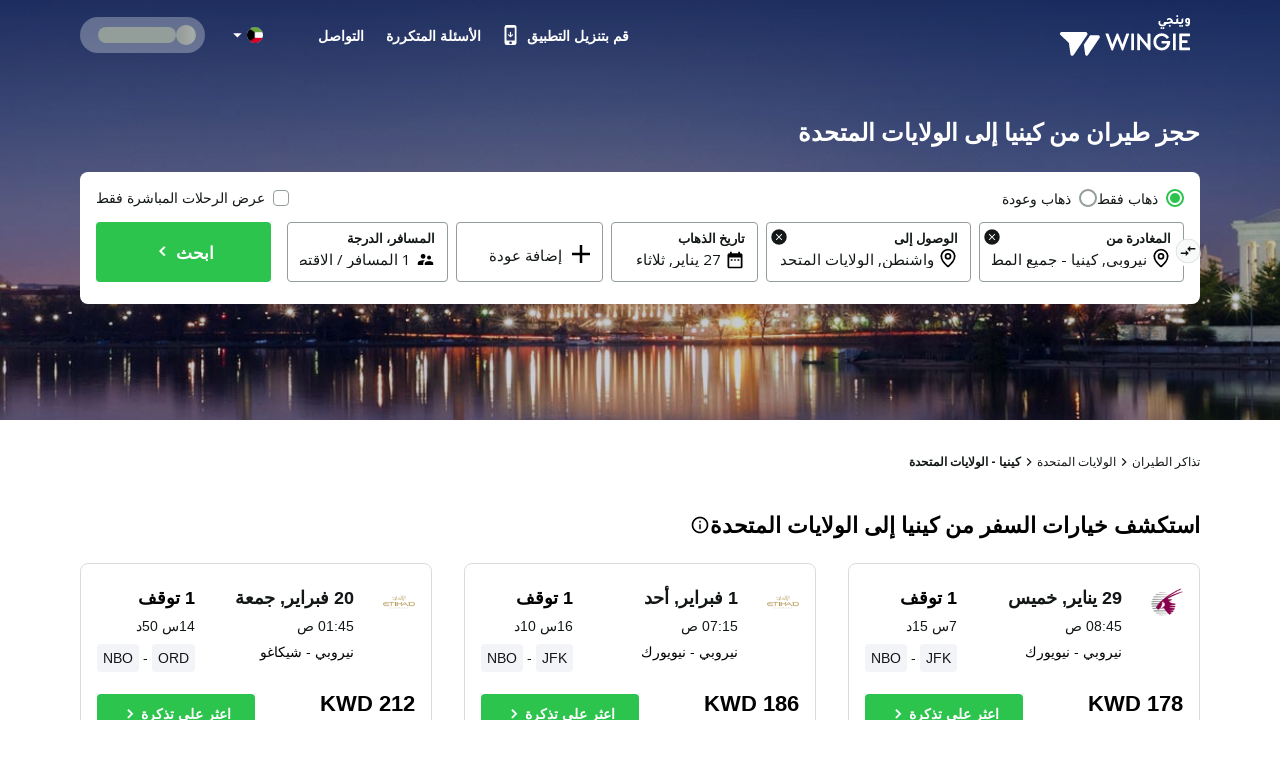

--- FILE ---
content_type: application/javascript
request_url: https://cdn.wingie.com/wingie-landing/_next/static/chunks/wxrbc4Nt1nIn_jA9gvIME/app/layout.js
body_size: 1449
content:
!function(){try{var e="undefined"!=typeof window?window:"undefined"!=typeof global?global:"undefined"!=typeof self?self:{},n=(new e.Error).stack;n&&(e._sentryDebugIds=e._sentryDebugIds||{},e._sentryDebugIds[n]="751604fa-92ab-4f3d-a16a-ebc8e281bb67",e._sentryDebugIdIdentifier="sentry-dbid-751604fa-92ab-4f3d-a16a-ebc8e281bb67")}catch(e){}}(),(self.webpackChunkwxrbc4Nt1nIn_jA9gvIME=self.webpackChunkwxrbc4Nt1nIn_jA9gvIME||[]).push([[185],{17344:function(e,n,t){Promise.resolve().then(t.t.bind(t,20965,23)),Promise.resolve().then(t.t.bind(t,53971,23)),Promise.resolve().then(t.t.bind(t,84092,23)),Promise.resolve().then(t.bind(t,11422)),Promise.resolve().then(t.bind(t,16324)),Promise.resolve().then(t.bind(t,58506)),Promise.resolve().then(t.bind(t,320)),Promise.resolve().then(t.bind(t,44492)),Promise.resolve().then(t.bind(t,54559)),Promise.resolve().then(t.bind(t,45101)),Promise.resolve().then(t.bind(t,79354)),Promise.resolve().then(t.bind(t,81832)),Promise.resolve().then(t.bind(t,33442)),Promise.resolve().then(t.bind(t,44921)),Promise.resolve().then(t.t.bind(t,44956,23)),Promise.resolve().then(t.t.bind(t,89921,23)),Promise.resolve().then(t.bind(t,42144)),Promise.resolve().then(t.bind(t,37306)),Promise.resolve().then(t.bind(t,1191)),Promise.resolve().then(t.t.bind(t,64331,23))},42144:function(e,n,t){"use strict";t.d(n,{default:function(){return a}});var r=t(90077),o=t(85090),s=t(77305),i=t(72542);function a(e){let{children:n}=e,[t]=(0,o.useState)(()=>new i.ServerStyleSheet);return(0,s.useServerInsertedHTML)(()=>{let e=t.getStyleElement();return t.instance.clearTag(),(0,r.jsx)(r.Fragment,{children:e})}),(0,r.jsx)(r.Fragment,{children:n})}},37306:function(e,n,t){"use strict";t.r(n);var r=t(90077),o=t(85090),s=t(28269),i=t(68193),a=t(93130),l=t(77141);class c extends o.Component{static getDerivedStateFromError(e,n){return{hasError:!0,error:e,detail:n}}componentDidCatch(e,n){this.setState({hasError:!0,error:e,detail:n});let{componentName:t,componentId:r,landingId:o,location:a,route:c}=this.props;s.$e(s=>{s.setTag("componentName",t||n.componentName||"Unknown Component"),s.setTag("errorType","React Error Boundary"),r&&s.setTag("componentId",String(r)),o&&s.setTag("landingId",String(o)),a&&s.setTag("location",a),i.Tb(e)});try{(0,l.default)({category:"landing-fe",page:c||window.location.pathname,type:"component_render_error",message:"Component render hatası: ".concat(t||"Unknown Component"),environment:"production",params:{componentName:t||n.componentName||"Unknown Component",componentId:r||null,landingId:o||null,location:a||null,errorMessage:(null==e?void 0:e.message)||"Unknown error",errorStack:(null==e?void 0:e.stack)||null,componentStack:n.componentStack||null}})}catch(e){console.error("[ERROR_BOUNDARY] Failed to send tracker log:",e)}console.error("Error caught by boundary:",{error:e,errorMessage:null==e?void 0:e.message,errorStack:null==e?void 0:e.stack,componentStack:n.componentStack,componentName:t||n.componentName,componentId:r,landingId:o,location:a,route:c||window.location.href,timestamp:new Date().toISOString()})}render(){return this.state.hasError?this.props.fallback||a.WR?null:(0,r.jsxs)("div",{children:["Something went wrong.",(0,r.jsx)("pre",{children:JSON.stringify(this.state.error,null,2)}),(0,r.jsx)("pre",{children:JSON.stringify(this.state.detail,null,2)})]}):this.props.children}constructor(e){super(e),this.state={hasError:!1,error:null,detail:null}}}n.default=c},1191:function(e,n,t){"use strict";t.d(n,{C:function(){return i},UserDeviceProvider:function(){return a}});var r=t(90077),o=t(85090);let s=(0,o.createContext)({}),i=()=>(0,o.useContext)(s),a=e=>(0,r.jsx)(s.Provider,{...e})},93130:function(e,n,t){"use strict";t.d(n,{G3:function(){return o},WR:function(){return r}});let r=!0,o="https://cdn2.enuygun.com/img/landing"},77141:function(e,n,t){"use strict";t.r(n);var r=t(10952),o=t(22087),s=t.n(o);let i=s().get("SERVERID-SAG")||s().get("SERVERID-SH");n.default=e=>{let{category:n="transfer",page:t="",type:o="",message:s="",environment:a="",params:l={}}=e;(0,r.Cv)({category:n,page:t,type:o,message:s,environment:a,host_name:i||"unknown",...l})}},20965:function(){},53971:function(){},84092:function(){},64331:function(){},89921:function(e){e.exports={style:{fontFamily:"'__Open_Sans_913744', '__Open_Sans_Fallback_913744'",fontStyle:"normal"},className:"__className_913744"}}},function(e){e.O(0,[532,434,711,970,744],function(){return e(e.s=17344)}),_N_E=e.O()}]);

--- FILE ---
content_type: application/javascript
request_url: https://cdn.wingie.com/wingie-landing/_next/static/chunks/wxrbc4Nt1nIn_jA9gvIME/app/%5Blocale%5D/%5B%5B...slug%5D%5D/error.js
body_size: 301
content:
!function(){try{var n="undefined"!=typeof window?window:"undefined"!=typeof global?global:"undefined"!=typeof self?self:{},e=(new n.Error).stack;e&&(n._sentryDebugIds=n._sentryDebugIds||{},n._sentryDebugIds[e]="34ff45c0-603c-48f8-85c6-940b8f73dcdb",n._sentryDebugIdIdentifier="sentry-dbid-34ff45c0-603c-48f8-85c6-940b8f73dcdb")}catch(n){}}(),(self.webpackChunkwxrbc4Nt1nIn_jA9gvIME=self.webpackChunkwxrbc4Nt1nIn_jA9gvIME||[]).push([[528],{73410:function(n,e,t){Promise.resolve().then(t.bind(t,69247))},69247:function(n,e,t){"use strict";t.r(e),t.d(e,{default:function(){return c}});var f=t(90077),r=t(85090);function c(n){let{error:e,reset:t}=n;return(0,r.useEffect)(()=>{},[]),(0,f.jsxs)("div",{children:[(0,f.jsx)("h2",{children:"Something went wrong!"}),(0,f.jsxs)("button",{onClick:()=>t(),children:["Try again",e.message]})]})}}},function(n){n.O(0,[711,970,744],function(){return n(n.s=73410)}),_N_E=n.O()}]);

--- FILE ---
content_type: application/javascript
request_url: https://cdn.wingie.com/wingie-landing/_next/static/chunks/wxrbc4Nt1nIn_jA9gvIME/434.js
body_size: 25093
content:
!function(){try{var e="undefined"!=typeof window?window:"undefined"!=typeof global?global:"undefined"!=typeof self?self:{},t=(new e.Error).stack;t&&(e._sentryDebugIds=e._sentryDebugIds||{},e._sentryDebugIds[t]="5a8bf057-c8d2-46de-a9c8-11fc1e7c24c8",e._sentryDebugIdIdentifier="sentry-dbid-5a8bf057-c8d2-46de-a9c8-11fc1e7c24c8")}catch(e){}}(),(self.webpackChunkwxrbc4Nt1nIn_jA9gvIME=self.webpackChunkwxrbc4Nt1nIn_jA9gvIME||[]).push([[434],{56794:function(e,t,r){"use strict";function n(e,t){var r={};for(var n in e)Object.prototype.hasOwnProperty.call(e,n)&&0>t.indexOf(n)&&(r[n]=e[n]);if(null!=e&&"function"==typeof Object.getOwnPropertySymbols)for(var i=0,n=Object.getOwnPropertySymbols(e);i<n.length;i++)0>t.indexOf(n[i])&&Object.prototype.propertyIsEnumerable.call(e,n[i])&&(r[n[i]]=e[n[i]]);return r}function i(e,t,r,n){return new(r||(r=Promise))(function(i,s){function o(e){try{u(n.next(e))}catch(e){s(e)}}function a(e){try{u(n.throw(e))}catch(e){s(e)}}function u(e){var t;e.done?i(e.value):((t=e.value)instanceof r?t:new r(function(e){e(t)})).then(o,a)}u((n=n.apply(e,t||[])).next())})}r.d(t,{_:function(){return n},m:function(){return i}}),"function"==typeof SuppressedError&&SuppressedError},10952:function(e,t,r){"use strict";r.d(t,{UN:function(){return v},ru:function(){return s},k6:function(){return d},aG:function(){return m},Gf:function(){return c},V8:function(){return a},Qm:function(){return p},f3:function(){return i},dZ:function(){return l},u3:function(){return y},_v:function(){return o},IG:function(){return u},Cv:function(){return f}});var n=r(56794);let i=(e,t,r)=>{if(!t)return r;let n=t.split("."),i=e;for(let e=0;e<n.length;++e){if(void 0===i[n[e]])return r;i=i[n[e]]}return i||r},s=(e=[])=>e.slice(0).filter(e=>"string"==typeof e?!!e.trim():0===e||!!e),o=e=>(0,n.m)(void 0,void 0,void 0,function*(){return new Promise(t=>setTimeout(t,e))}),a=e=>e?e.charAt(0).toUpperCase():null,u=e=>e?e.split("@")[0]:null,c=e=>{var t,r,n,i,s,o;if(!e)return"";let a=null===(n=e.firstName||e.first_name||(null===(t=e.data)||void 0===t?void 0:t.first_name)||(null===(r=e.data)||void 0===r?void 0:r.firstName))||void 0===n?void 0:n.trim(),c=null===(o=e.lastName||e.last_name||(null===(i=e.data)||void 0===i?void 0:i.last_name)||(null===(s=e.data)||void 0===s?void 0:s.lastName))||void 0===o?void 0:o.trim(),l=e.username||e.email||"";return a&&c?`${a} ${c}`:a||(l?u(l):"")},l=()=>"undefined"!=typeof window&&"rtl"===window.document.dir,h=(e,t,r)=>{if("undefined"==typeof window)return;let n=document.getElementById(t);if(!n){let n=document.createElement("script");n.src=r,n.id=t,document.body.appendChild(n),n.onload=()=>{e&&e()}}n&&e&&e()},f=e=>{if("undefined"==typeof window)return;let t=Object.assign(Object.assign({},e),{language:(null==e?void 0:e.language)||"tr",category:(null==e?void 0:e.category)||"common-pay"}),r=()=>{var e;return null===(e=null==window?void 0:window.euTracker)||void 0===e?void 0:e.obtainRequest(t)};if(void 0===(null==window?void 0:window.euTracker)){h(r,"tracker","https://t.enuygun.com/assets/tracker.js");return}try{r()}catch(e){console.log(`euTracker.obtainRequest error: ${e}`)}},d=e=>{let t={çÇ:"c",ğĞ:"g",şŞ:"s",üÜ:"u",ıİ:"i",öÖ:"o"};for(let r in t)e=e.replace(RegExp(`[${r}]`,"g"),t[r]);return e.replace(/[^-a-zA-Z0-9\s]+/gi,"").replace(/\s/gi,"-").replace(/[-]+/gi,"-").toLowerCase()};String.prototype.interpolate=function(e){let t=Object.keys(e),r=Object.values(e);return r.filter(Boolean).length?Function(...t,`return \`${this}\``)(...r):this.replace(/.{(.*)}/,"").replace("$","")},String.prototype.pluralize=function(e){var t;return e>1&&null!==(t=this.split("|")[1])&&void 0!==t?t:this.split("|")[0]};let p=e=>e.trim().split(" ").map(e=>e.charAt(0)).join("").toUpperCase(),y=e=>e.split(" ").map(e=>e.charAt(0)+"*".repeat(e.length-1)).join(" "),v=()=>{if("undefined"==typeof window)return!1;let e=window.location.href,{pathname:t}=window.location;return["arama","autoRequest"].some(t=>e.includes(t))&&t.includes("otel")},m=(e,t,r)=>e?{placement:t?"bottom":"top",animation:t?"bottom-slide":"fade-in",stretch:e&&!r}:{}},95710:function(e,t,r){"use strict";var n=r(14134),i={childContextTypes:!0,contextType:!0,contextTypes:!0,defaultProps:!0,displayName:!0,getDefaultProps:!0,getDerivedStateFromError:!0,getDerivedStateFromProps:!0,mixins:!0,propTypes:!0,type:!0},s={name:!0,length:!0,prototype:!0,caller:!0,callee:!0,arguments:!0,arity:!0},o={$$typeof:!0,compare:!0,defaultProps:!0,displayName:!0,propTypes:!0,type:!0},a={};function u(e){return n.isMemo(e)?o:a[e.$$typeof]||i}a[n.ForwardRef]={$$typeof:!0,render:!0,defaultProps:!0,displayName:!0,propTypes:!0},a[n.Memo]=o;var c=Object.defineProperty,l=Object.getOwnPropertyNames,h=Object.getOwnPropertySymbols,f=Object.getOwnPropertyDescriptor,d=Object.getPrototypeOf,p=Object.prototype;e.exports=function e(t,r,n){if("string"!=typeof r){if(p){var i=d(r);i&&i!==p&&e(t,i,n)}var o=l(r);h&&(o=o.concat(h(r)));for(var a=u(t),y=u(r),v=0;v<o.length;++v){var m=o[v];if(!s[m]&&!(n&&n[m])&&!(y&&y[m])&&!(a&&a[m])){var g=f(r,m);try{c(t,m,g)}catch(e){}}}}return t}},22087:function(e,t,r){var n,i,s;void 0!==(i="function"==typeof(n=s=function(){function e(){for(var e=0,t={};e<arguments.length;e++){var r=arguments[e];for(var n in r)t[n]=r[n]}return t}return function t(r){function n(t,i,s){if("undefined"!=typeof document){if(arguments.length>1){if("number"==typeof(s=e({path:"/"},n.defaults,s)).expires){var o,a=new Date;a.setMilliseconds(a.getMilliseconds()+864e5*s.expires),s.expires=a}s.expires=s.expires?s.expires.toUTCString():"";try{o=JSON.stringify(i),/^[\{\[]/.test(o)&&(i=o)}catch(e){}i=r.write?r.write(i,t):encodeURIComponent(String(i)).replace(/%(23|24|26|2B|3A|3C|3E|3D|2F|3F|40|5B|5D|5E|60|7B|7D|7C)/g,decodeURIComponent),t=(t=(t=encodeURIComponent(String(t))).replace(/%(23|24|26|2B|5E|60|7C)/g,decodeURIComponent)).replace(/[\(\)]/g,escape);var u="";for(var c in s)s[c]&&(u+="; "+c,!0!==s[c]&&(u+="="+s[c]));return document.cookie=t+"="+i+u}t||(o={});for(var l=document.cookie?document.cookie.split("; "):[],h=/(%[0-9A-Z]{2})+/g,f=0;f<l.length;f++){var d=l[f].split("="),p=d.slice(1).join("=");'"'===p.charAt(0)&&(p=p.slice(1,-1));try{var y=d[0].replace(h,decodeURIComponent);if(p=r.read?r.read(p,y):r(p,y)||p.replace(h,decodeURIComponent),this.json)try{p=JSON.parse(p)}catch(e){}if(t===y){o=p;break}t||(o[y]=p)}catch(e){}}return o}}return n.set=n,n.get=function(e){return n.call(n,e)},n.getJSON=function(){return n.apply({json:!0},[].slice.call(arguments))},n.defaults={},n.remove=function(t,r){n(t,"",e(r,{expires:-1}))},n.withConverter=t,n}(function(){})})?n.call(t,r,t,e):n)&&(e.exports=i),e.exports=s()},77305:function(e,t,r){"use strict";r.r(t);var n=r(21483),i={};for(var s in n)"default"!==s&&(i[s]=(function(e){return n[e]}).bind(0,s));r.d(t,i)},72676:function(e,t){"use strict";var r="function"==typeof Symbol&&Symbol.for,n=r?Symbol.for("react.element"):60103,i=r?Symbol.for("react.portal"):60106,s=r?Symbol.for("react.fragment"):60107,o=r?Symbol.for("react.strict_mode"):60108,a=r?Symbol.for("react.profiler"):60114,u=r?Symbol.for("react.provider"):60109,c=r?Symbol.for("react.context"):60110,l=r?Symbol.for("react.async_mode"):60111,h=r?Symbol.for("react.concurrent_mode"):60111,f=r?Symbol.for("react.forward_ref"):60112,d=r?Symbol.for("react.suspense"):60113,p=r?Symbol.for("react.suspense_list"):60120,y=r?Symbol.for("react.memo"):60115,v=r?Symbol.for("react.lazy"):60116,m=r?Symbol.for("react.block"):60121,g=r?Symbol.for("react.fundamental"):60117,b=r?Symbol.for("react.responder"):60118,S=r?Symbol.for("react.scope"):60119;function w(e){if("object"==typeof e&&null!==e){var t=e.$$typeof;switch(t){case n:switch(e=e.type){case l:case h:case s:case a:case o:case d:return e;default:switch(e=e&&e.$$typeof){case c:case f:case v:case y:case u:return e;default:return t}}case i:return t}}}function C(e){return w(e)===h}t.AsyncMode=l,t.ConcurrentMode=h,t.ContextConsumer=c,t.ContextProvider=u,t.Element=n,t.ForwardRef=f,t.Fragment=s,t.Lazy=v,t.Memo=y,t.Portal=i,t.Profiler=a,t.StrictMode=o,t.Suspense=d,t.isAsyncMode=function(e){return C(e)||w(e)===l},t.isConcurrentMode=C,t.isContextConsumer=function(e){return w(e)===c},t.isContextProvider=function(e){return w(e)===u},t.isElement=function(e){return"object"==typeof e&&null!==e&&e.$$typeof===n},t.isForwardRef=function(e){return w(e)===f},t.isFragment=function(e){return w(e)===s},t.isLazy=function(e){return w(e)===v},t.isMemo=function(e){return w(e)===y},t.isPortal=function(e){return w(e)===i},t.isProfiler=function(e){return w(e)===a},t.isStrictMode=function(e){return w(e)===o},t.isSuspense=function(e){return w(e)===d},t.isValidElementType=function(e){return"string"==typeof e||"function"==typeof e||e===s||e===h||e===a||e===o||e===d||e===p||"object"==typeof e&&null!==e&&(e.$$typeof===v||e.$$typeof===y||e.$$typeof===u||e.$$typeof===c||e.$$typeof===f||e.$$typeof===g||e.$$typeof===b||e.$$typeof===S||e.$$typeof===m)},t.typeOf=w},14134:function(e,t,r){"use strict";e.exports=r(72676)},17567:function(e,t){"use strict";var r,n=Symbol.for("react.element"),i=Symbol.for("react.portal"),s=Symbol.for("react.fragment"),o=Symbol.for("react.strict_mode"),a=Symbol.for("react.profiler"),u=Symbol.for("react.provider"),c=Symbol.for("react.context"),l=Symbol.for("react.server_context"),h=Symbol.for("react.forward_ref"),f=Symbol.for("react.suspense"),d=Symbol.for("react.suspense_list"),p=Symbol.for("react.memo"),y=Symbol.for("react.lazy"),v=Symbol.for("react.offscreen");r=Symbol.for("react.module.reference"),t.isValidElementType=function(e){return"string"==typeof e||"function"==typeof e||e===s||e===a||e===o||e===f||e===d||e===v||"object"==typeof e&&null!==e&&(e.$$typeof===y||e.$$typeof===p||e.$$typeof===u||e.$$typeof===c||e.$$typeof===h||e.$$typeof===r||void 0!==e.getModuleId)},t.typeOf=function(e){if("object"==typeof e&&null!==e){var t=e.$$typeof;switch(t){case n:switch(e=e.type){case s:case a:case o:case f:case d:return e;default:switch(e=e&&e.$$typeof){case l:case c:case h:case y:case p:case u:return e;default:return t}}case i:return t}}}},73422:function(e,t,r){"use strict";e.exports=r(17567)},6058:function(e){e.exports=function(e,t,r,n){var i=r?r.call(n,e,t):void 0;if(void 0!==i)return!!i;if(e===t)return!0;if("object"!=typeof e||!e||"object"!=typeof t||!t)return!1;var s=Object.keys(e),o=Object.keys(t);if(s.length!==o.length)return!1;for(var a=Object.prototype.hasOwnProperty.bind(t),u=0;u<s.length;u++){var c=s[u];if(!a(c))return!1;var l=e[c],h=t[c];if(!1===(i=r?r.call(n,l,h,c):void 0)||void 0===i&&l!==h)return!1}return!0}},72542:function(e,t,r){"use strict";r.r(t),r.d(t,{ServerStyleSheet:function(){return eN},StyleSheetConsumer:function(){return eo},StyleSheetContext:function(){return es},StyleSheetManager:function(){return ef},ThemeConsumer:function(){return eM},ThemeContext:function(){return eI},ThemeProvider:function(){return eT},__PRIVATE__:function(){return eU},createGlobalStyle:function(){return eQ},css:function(){return eC},default:function(){return ez},isStyledComponent:function(){return R},keyframes:function(){return e_},useTheme:function(){return eL},version:function(){return x},withTheme:function(){return eD}});var n,i,s=r(73422),o=r(85090),a=r(6058),u=r.n(a),c=function(e){function t(e,t,n){var i=t.trim().split(p);t=i;var s=i.length,o=e.length;switch(o){case 0:case 1:var a=0;for(e=0===o?"":e[0]+" ";a<s;++a)t[a]=r(e,t[a],n).trim();break;default:var u=a=0;for(t=[];a<s;++a)for(var c=0;c<o;++c)t[u++]=r(e[c]+" ",i[a],n).trim()}return t}function r(e,t,r){var n=t.charCodeAt(0);switch(33>n&&(n=(t=t.trim()).charCodeAt(0)),n){case 38:return t.replace(y,"$1"+e.trim());case 58:return e.trim()+t.replace(y,"$1"+e.trim());default:if(0<1*r&&0<t.indexOf("\f"))return t.replace(y,(58===e.charCodeAt(0)?"":"$1")+e.trim())}return e+t}function n(e,t,r,s){var o=e+";",a=2*t+3*r+4*s;if(944===a){e=o.indexOf(":",9)+1;var u=o.substring(e,o.length-1).trim();return u=o.substring(0,e).trim()+u+";",1===A||2===A&&i(u,1)?"-webkit-"+u+u:u}if(0===A||2===A&&!i(o,1))return o;switch(a){case 1015:return 97===o.charCodeAt(10)?"-webkit-"+o+o:o;case 951:return 116===o.charCodeAt(3)?"-webkit-"+o+o:o;case 963:return 110===o.charCodeAt(5)?"-webkit-"+o+o:o;case 1009:if(100!==o.charCodeAt(4))break;case 969:case 942:return"-webkit-"+o+o;case 978:return"-webkit-"+o+"-moz-"+o+o;case 1019:case 983:return"-webkit-"+o+"-moz-"+o+"-ms-"+o+o;case 883:if(45===o.charCodeAt(8))return"-webkit-"+o+o;if(0<o.indexOf("image-set(",11))return o.replace(x,"$1-webkit-$2")+o;break;case 932:if(45===o.charCodeAt(4))switch(o.charCodeAt(5)){case 103:return"-webkit-box-"+o.replace("-grow","")+"-webkit-"+o+"-ms-"+o.replace("grow","positive")+o;case 115:return"-webkit-"+o+"-ms-"+o.replace("shrink","negative")+o;case 98:return"-webkit-"+o+"-ms-"+o.replace("basis","preferred-size")+o}return"-webkit-"+o+"-ms-"+o+o;case 964:return"-webkit-"+o+"-ms-flex-"+o+o;case 1023:if(99!==o.charCodeAt(8))break;return"-webkit-box-pack"+(u=o.substring(o.indexOf(":",15)).replace("flex-","").replace("space-between","justify"))+"-webkit-"+o+"-ms-flex-pack"+u+o;case 1005:return f.test(o)?o.replace(h,":-webkit-")+o.replace(h,":-moz-")+o:o;case 1e3:switch(t=(u=o.substring(13).trim()).indexOf("-")+1,u.charCodeAt(0)+u.charCodeAt(t)){case 226:u=o.replace(b,"tb");break;case 232:u=o.replace(b,"tb-rl");break;case 220:u=o.replace(b,"lr");break;default:return o}return"-webkit-"+o+"-ms-"+u+o;case 1017:if(-1===o.indexOf("sticky",9))break;case 975:switch(t=(o=e).length-10,a=(u=(33===o.charCodeAt(t)?o.substring(0,t):o).substring(e.indexOf(":",7)+1).trim()).charCodeAt(0)+(0|u.charCodeAt(7))){case 203:if(111>u.charCodeAt(8))break;case 115:o=o.replace(u,"-webkit-"+u)+";"+o;break;case 207:case 102:o=o.replace(u,"-webkit-"+(102<a?"inline-":"")+"box")+";"+o.replace(u,"-webkit-"+u)+";"+o.replace(u,"-ms-"+u+"box")+";"+o}return o+";";case 938:if(45===o.charCodeAt(5))switch(o.charCodeAt(6)){case 105:return u=o.replace("-items",""),"-webkit-"+o+"-webkit-box-"+u+"-ms-flex-"+u+o;case 115:return"-webkit-"+o+"-ms-flex-item-"+o.replace(C,"")+o;default:return"-webkit-"+o+"-ms-flex-line-pack"+o.replace("align-content","").replace(C,"")+o}break;case 973:case 989:if(45!==o.charCodeAt(3)||122===o.charCodeAt(4))break;case 931:case 953:if(!0===k.test(e))return 115===(u=e.substring(e.indexOf(":")+1)).charCodeAt(0)?n(e.replace("stretch","fill-available"),t,r,s).replace(":fill-available",":stretch"):o.replace(u,"-webkit-"+u)+o.replace(u,"-moz-"+u.replace("fill-",""))+o;break;case 962:if(o="-webkit-"+o+(102===o.charCodeAt(5)?"-ms-"+o:"")+o,211===r+s&&105===o.charCodeAt(13)&&0<o.indexOf("transform",10))return o.substring(0,o.indexOf(";",27)+1).replace(d,"$1-webkit-$2")+o}return o}function i(e,t){var r=e.indexOf(1===t?":":"{"),n=e.substring(0,3!==t?r:10);return r=e.substring(r+1,e.length-1),j(2!==t?n:n.replace(R,"$1"),r,t)}function s(e,t){var r=n(t,t.charCodeAt(0),t.charCodeAt(1),t.charCodeAt(2));return r!==t+";"?r.replace(w," or ($1)").substring(4):"("+t+")"}function o(e,t,r,n,i,s,o,a,c,l){for(var h,f=0,d=t;f<T;++f)switch(h=M[f].call(u,e,d,r,n,i,s,o,a,c,l)){case void 0:case!1:case!0:case null:break;default:d=h}if(d!==t)return d}function a(e){return void 0!==(e=e.prefix)&&(j=null,e?"function"!=typeof e?A=1:(A=2,j=e):A=0),a}function u(e,r){var a=e;if(33>a.charCodeAt(0)&&(a=a.trim()),a=[a],0<T){var u=o(-1,r,a,a,P,O,0,0,0,0);void 0!==u&&"string"==typeof u&&(r=u)}var h=function e(r,a,u,h,f){for(var d,p,y,b,w,C=0,R=0,k=0,x=0,M=0,j=0,$=y=d=0,Q=0,_=0,N=0,D=0,L=u.length,U=L-1,z="",q="",B="",G="";Q<L;){if(p=u.charCodeAt(Q),Q===U&&0!==R+x+k+C&&(0!==R&&(p=47===R?10:47),x=k=C=0,L++,U++),0===R+x+k+C){if(Q===U&&(0<_&&(z=z.replace(l,"")),0<z.trim().length)){switch(p){case 32:case 9:case 59:case 13:case 10:break;default:z+=u.charAt(Q)}p=59}switch(p){case 123:for(d=(z=z.trim()).charCodeAt(0),y=1,D=++Q;Q<L;){switch(p=u.charCodeAt(Q)){case 123:y++;break;case 125:y--;break;case 47:switch(p=u.charCodeAt(Q+1)){case 42:case 47:e:{for($=Q+1;$<U;++$)switch(u.charCodeAt($)){case 47:if(42===p&&42===u.charCodeAt($-1)&&Q+2!==$){Q=$+1;break e}break;case 10:if(47===p){Q=$+1;break e}}Q=$}}break;case 91:p++;case 40:p++;case 34:case 39:for(;Q++<U&&u.charCodeAt(Q)!==p;);}if(0===y)break;Q++}if(y=u.substring(D,Q),0===d&&(d=(z=z.replace(c,"").trim()).charCodeAt(0)),64===d){switch(0<_&&(z=z.replace(l,"")),p=z.charCodeAt(1)){case 100:case 109:case 115:case 45:_=a;break;default:_=I}if(D=(y=e(a,_,y,p,f+1)).length,0<T&&(w=o(3,y,_=t(I,z,N),a,P,O,D,p,f,h),z=_.join(""),void 0!==w&&0===(D=(y=w.trim()).length)&&(p=0,y="")),0<D)switch(p){case 115:z=z.replace(S,s);case 100:case 109:case 45:y=z+"{"+y+"}";break;case 107:y=(z=z.replace(v,"$1 $2"))+"{"+y+"}",y=1===A||2===A&&i("@"+y,3)?"@-webkit-"+y+"@"+y:"@"+y;break;default:y=z+y,112===h&&(q+=y,y="")}else y=""}else y=e(a,t(a,z,N),y,h,f+1);B+=y,y=N=_=$=d=0,z="",p=u.charCodeAt(++Q);break;case 125:case 59:if(1<(D=(z=(0<_?z.replace(l,""):z).trim()).length))switch(0===$&&(45===(d=z.charCodeAt(0))||96<d&&123>d)&&(D=(z=z.replace(" ",":")).length),0<T&&void 0!==(w=o(1,z,a,r,P,O,q.length,h,f,h))&&0===(D=(z=w.trim()).length)&&(z="\0\0"),d=z.charCodeAt(0),p=z.charCodeAt(1),d){case 0:break;case 64:if(105===p||99===p){G+=z+u.charAt(Q);break}default:58!==z.charCodeAt(D-1)&&(q+=n(z,d,p,z.charCodeAt(2)))}N=_=$=d=0,z="",p=u.charCodeAt(++Q)}}switch(p){case 13:case 10:47===R?R=0:0===1+d&&107!==h&&0<z.length&&(_=1,z+="\0"),0<T*F&&o(0,z,a,r,P,O,q.length,h,f,h),O=1,P++;break;case 59:case 125:if(0===R+x+k+C){O++;break}default:switch(O++,b=u.charAt(Q),p){case 9:case 32:if(0===x+C+R)switch(M){case 44:case 58:case 9:case 32:b="";break;default:32!==p&&(b=" ")}break;case 0:b="\\0";break;case 12:b="\\f";break;case 11:b="\\v";break;case 38:0===x+R+C&&(_=N=1,b="\f"+b);break;case 108:if(0===x+R+C+E&&0<$)switch(Q-$){case 2:112===M&&58===u.charCodeAt(Q-3)&&(E=M);case 8:111===j&&(E=j)}break;case 58:0===x+R+C&&($=Q);break;case 44:0===R+k+x+C&&(_=1,b+="\r");break;case 34:case 39:0===R&&(x=x===p?0:0===x?p:x);break;case 91:0===x+R+k&&C++;break;case 93:0===x+R+k&&C--;break;case 41:0===x+R+C&&k--;break;case 40:0===x+R+C&&(0===d&&(2*M+3*j==533||(d=1)),k++);break;case 64:0===R+k+x+C+$+y&&(y=1);break;case 42:case 47:if(!(0<x+C+k))switch(R){case 0:switch(2*p+3*u.charCodeAt(Q+1)){case 235:R=47;break;case 220:D=Q,R=42}break;case 42:47===p&&42===M&&D+2!==Q&&(33===u.charCodeAt(D+2)&&(q+=u.substring(D,Q+1)),b="",R=0)}}0===R&&(z+=b)}j=M,M=p,Q++}if(0<(D=q.length)){if(_=a,0<T&&void 0!==(w=o(2,q,_,r,P,O,D,h,f,h))&&0===(q=w).length)return G+q+B;if(q=_.join(",")+"{"+q+"}",0!=A*E){switch(2!==A||i(q,2)||(E=0),E){case 111:q=q.replace(g,":-moz-$1")+q;break;case 112:q=q.replace(m,"::-webkit-input-$1")+q.replace(m,"::-moz-$1")+q.replace(m,":-ms-input-$1")+q}E=0}}return G+q+B}(I,a,r,0,0);return 0<T&&void 0!==(u=o(-2,h,a,a,P,O,h.length,0,0,0))&&(h=u),E=0,O=P=1,h}var c=/^\0+/g,l=/[\0\r\f]/g,h=/: */g,f=/zoo|gra/,d=/([,: ])(transform)/g,p=/,\r+?/g,y=/([\t\r\n ])*\f?&/g,v=/@(k\w+)\s*(\S*)\s*/,m=/::(place)/g,g=/:(read-only)/g,b=/[svh]\w+-[tblr]{2}/,S=/\(\s*(.*)\s*\)/g,w=/([\s\S]*?);/g,C=/-self|flex-/g,R=/[^]*?(:[rp][el]a[\w-]+)[^]*/,k=/stretch|:\s*\w+\-(?:conte|avail)/,x=/([^-])(image-set\()/,O=1,P=1,E=0,A=1,I=[],M=[],T=0,j=null,F=0;return u.use=function e(t){switch(t){case void 0:case null:T=M.length=0;break;default:if("function"==typeof t)M[T++]=t;else if("object"==typeof t)for(var r=0,n=t.length;r<n;++r)e(t[r]);else F=0|!!t}return e},u.set=a,void 0!==e&&a(e),u},l={animationIterationCount:1,borderImageOutset:1,borderImageSlice:1,borderImageWidth:1,boxFlex:1,boxFlexGroup:1,boxOrdinalGroup:1,columnCount:1,columns:1,flex:1,flexGrow:1,flexPositive:1,flexShrink:1,flexNegative:1,flexOrder:1,gridRow:1,gridRowEnd:1,gridRowSpan:1,gridRowStart:1,gridColumn:1,gridColumnEnd:1,gridColumnSpan:1,gridColumnStart:1,msGridRow:1,msGridRowSpan:1,msGridColumn:1,msGridColumnSpan:1,fontWeight:1,lineHeight:1,opacity:1,order:1,orphans:1,tabSize:1,widows:1,zIndex:1,zoom:1,WebkitLineClamp:1,fillOpacity:1,floodOpacity:1,stopOpacity:1,strokeDasharray:1,strokeDashoffset:1,strokeMiterlimit:1,strokeOpacity:1,strokeWidth:1},h=/^((children|dangerouslySetInnerHTML|key|ref|autoFocus|defaultValue|defaultChecked|innerHTML|suppressContentEditableWarning|suppressHydrationWarning|valueLink|abbr|accept|acceptCharset|accessKey|action|allow|allowUserMedia|allowPaymentRequest|allowFullScreen|allowTransparency|alt|async|autoComplete|autoPlay|capture|cellPadding|cellSpacing|challenge|charSet|checked|cite|classID|className|cols|colSpan|content|contentEditable|contextMenu|controls|controlsList|coords|crossOrigin|data|dateTime|decoding|default|defer|dir|disabled|disablePictureInPicture|disableRemotePlayback|download|draggable|encType|enterKeyHint|fetchpriority|fetchPriority|form|formAction|formEncType|formMethod|formNoValidate|formTarget|frameBorder|headers|height|hidden|high|href|hrefLang|htmlFor|httpEquiv|id|inputMode|integrity|is|keyParams|keyType|kind|label|lang|list|loading|loop|low|marginHeight|marginWidth|max|maxLength|media|mediaGroup|method|min|minLength|multiple|muted|name|nonce|noValidate|open|optimum|pattern|placeholder|playsInline|poster|preload|profile|radioGroup|readOnly|referrerPolicy|rel|required|reversed|role|rows|rowSpan|sandbox|scope|scoped|scrolling|seamless|selected|shape|size|sizes|slot|span|spellCheck|src|srcDoc|srcLang|srcSet|start|step|style|summary|tabIndex|target|title|translate|type|useMap|value|width|wmode|wrap|about|datatype|inlist|prefix|property|resource|typeof|vocab|autoCapitalize|autoCorrect|autoSave|color|incremental|fallback|inert|itemProp|itemScope|itemType|itemID|itemRef|on|option|results|security|unselectable|accentHeight|accumulate|additive|alignmentBaseline|allowReorder|alphabetic|amplitude|arabicForm|ascent|attributeName|attributeType|autoReverse|azimuth|baseFrequency|baselineShift|baseProfile|bbox|begin|bias|by|calcMode|capHeight|clip|clipPathUnits|clipPath|clipRule|colorInterpolation|colorInterpolationFilters|colorProfile|colorRendering|contentScriptType|contentStyleType|cursor|cx|cy|d|decelerate|descent|diffuseConstant|direction|display|divisor|dominantBaseline|dur|dx|dy|edgeMode|elevation|enableBackground|end|exponent|externalResourcesRequired|fill|fillOpacity|fillRule|filter|filterRes|filterUnits|floodColor|floodOpacity|focusable|fontFamily|fontSize|fontSizeAdjust|fontStretch|fontStyle|fontVariant|fontWeight|format|from|fr|fx|fy|g1|g2|glyphName|glyphOrientationHorizontal|glyphOrientationVertical|glyphRef|gradientTransform|gradientUnits|hanging|horizAdvX|horizOriginX|ideographic|imageRendering|in|in2|intercept|k|k1|k2|k3|k4|kernelMatrix|kernelUnitLength|kerning|keyPoints|keySplines|keyTimes|lengthAdjust|letterSpacing|lightingColor|limitingConeAngle|local|markerEnd|markerMid|markerStart|markerHeight|markerUnits|markerWidth|mask|maskContentUnits|maskUnits|mathematical|mode|numOctaves|offset|opacity|operator|order|orient|orientation|origin|overflow|overlinePosition|overlineThickness|panose1|paintOrder|pathLength|patternContentUnits|patternTransform|patternUnits|pointerEvents|points|pointsAtX|pointsAtY|pointsAtZ|preserveAlpha|preserveAspectRatio|primitiveUnits|r|radius|refX|refY|renderingIntent|repeatCount|repeatDur|requiredExtensions|requiredFeatures|restart|result|rotate|rx|ry|scale|seed|shapeRendering|slope|spacing|specularConstant|specularExponent|speed|spreadMethod|startOffset|stdDeviation|stemh|stemv|stitchTiles|stopColor|stopOpacity|strikethroughPosition|strikethroughThickness|string|stroke|strokeDasharray|strokeDashoffset|strokeLinecap|strokeLinejoin|strokeMiterlimit|strokeOpacity|strokeWidth|surfaceScale|systemLanguage|tableValues|targetX|targetY|textAnchor|textDecoration|textRendering|textLength|to|transform|u1|u2|underlinePosition|underlineThickness|unicode|unicodeBidi|unicodeRange|unitsPerEm|vAlphabetic|vHanging|vIdeographic|vMathematical|values|vectorEffect|version|vertAdvY|vertOriginX|vertOriginY|viewBox|viewTarget|visibility|widths|wordSpacing|writingMode|x|xHeight|x1|x2|xChannelSelector|xlinkActuate|xlinkArcrole|xlinkHref|xlinkRole|xlinkShow|xlinkTitle|xlinkType|xmlBase|xmlns|xmlnsXlink|xmlLang|xmlSpace|y|y1|y2|yChannelSelector|z|zoomAndPan|for|class|autofocus)|(([Dd][Aa][Tt][Aa]|[Aa][Rr][Ii][Aa]|x)-.*))$/,f=(n=function(e){return h.test(e)||111===e.charCodeAt(0)&&110===e.charCodeAt(1)&&91>e.charCodeAt(2)},i=Object.create(null),function(e){return void 0===i[e]&&(i[e]=n(e)),i[e]}),d=r(95710),p=r.n(d),y=r(36408);function v(){return(v=Object.assign||function(e){for(var t=1;t<arguments.length;t++){var r=arguments[t];for(var n in r)Object.prototype.hasOwnProperty.call(r,n)&&(e[n]=r[n])}return e}).apply(this,arguments)}var m=function(e,t){for(var r=[e[0]],n=0,i=t.length;n<i;n+=1)r.push(t[n],e[n+1]);return r},g=function(e){return null!==e&&"object"==typeof e&&"[object Object]"===(e.toString?e.toString():Object.prototype.toString.call(e))&&!(0,s.typeOf)(e)},b=Object.freeze([]),S=Object.freeze({});function w(e){return"function"==typeof e}function C(e){return e.displayName||e.name||"Component"}function R(e){return e&&"string"==typeof e.styledComponentId}var k=void 0!==y&&void 0!==y.env&&(y.env.REACT_APP_SC_ATTR||y.env.SC_ATTR)||"data-styled",x="5.3.11",O="undefined"!=typeof window&&"HTMLElement"in window,P=!!("boolean"==typeof SC_DISABLE_SPEEDY?SC_DISABLE_SPEEDY:void 0!==y&&void 0!==y.env&&(void 0!==y.env.REACT_APP_SC_DISABLE_SPEEDY&&""!==y.env.REACT_APP_SC_DISABLE_SPEEDY?"false"!==y.env.REACT_APP_SC_DISABLE_SPEEDY&&y.env.REACT_APP_SC_DISABLE_SPEEDY:void 0!==y.env.SC_DISABLE_SPEEDY&&""!==y.env.SC_DISABLE_SPEEDY&&"false"!==y.env.SC_DISABLE_SPEEDY&&y.env.SC_DISABLE_SPEEDY)),E={};function A(e){for(var t=arguments.length,r=Array(t>1?t-1:0),n=1;n<t;n++)r[n-1]=arguments[n];throw Error("An error occurred. See https://git.io/JUIaE#"+e+" for more information."+(r.length>0?" Args: "+r.join(", "):""))}var I=function(){function e(e){this.groupSizes=new Uint32Array(512),this.length=512,this.tag=e}var t=e.prototype;return t.indexOfGroup=function(e){for(var t=0,r=0;r<e;r++)t+=this.groupSizes[r];return t},t.insertRules=function(e,t){if(e>=this.groupSizes.length){for(var r=this.groupSizes,n=r.length,i=n;e>=i;)(i<<=1)<0&&A(16,""+e);this.groupSizes=new Uint32Array(i),this.groupSizes.set(r),this.length=i;for(var s=n;s<i;s++)this.groupSizes[s]=0}for(var o=this.indexOfGroup(e+1),a=0,u=t.length;a<u;a++)this.tag.insertRule(o,t[a])&&(this.groupSizes[e]++,o++)},t.clearGroup=function(e){if(e<this.length){var t=this.groupSizes[e],r=this.indexOfGroup(e),n=r+t;this.groupSizes[e]=0;for(var i=r;i<n;i++)this.tag.deleteRule(r)}},t.getGroup=function(e){var t="";if(e>=this.length||0===this.groupSizes[e])return t;for(var r=this.groupSizes[e],n=this.indexOfGroup(e),i=n+r,s=n;s<i;s++)t+=this.tag.getRule(s)+"/*!sc*/\n";return t},e}(),M=new Map,T=new Map,j=1,F=function(e){if(M.has(e))return M.get(e);for(;T.has(j);)j++;var t=j++;return M.set(e,t),T.set(t,e),t},$=function(e,t){t>=j&&(j=t+1),M.set(e,t),T.set(t,e)},Q="style["+k+'][data-styled-version="5.3.11"]',_=RegExp("^"+k+'\\.g(\\d+)\\[id="([\\w\\d-]+)"\\].*?"([^"]*)'),N=function(e,t,r){for(var n,i=r.split(","),s=0,o=i.length;s<o;s++)(n=i[s])&&e.registerName(t,n)},D=function(e,t){for(var r=(t.textContent||"").split("/*!sc*/\n"),n=[],i=0,s=r.length;i<s;i++){var o=r[i].trim();if(o){var a=o.match(_);if(a){var u=0|parseInt(a[1],10),c=a[2];0!==u&&($(c,u),N(e,c,a[3]),e.getTag().insertRules(u,n)),n.length=0}else n.push(o)}}},L=function(){return r.nc},U=function(e){var t=document.head,r=e||t,n=document.createElement("style"),i=function(e){for(var t=e.childNodes,r=t.length;r>=0;r--){var n=t[r];if(n&&1===n.nodeType&&n.hasAttribute(k))return n}}(r),s=void 0!==i?i.nextSibling:null;n.setAttribute(k,"active"),n.setAttribute("data-styled-version","5.3.11");var o=L();return o&&n.setAttribute("nonce",o),r.insertBefore(n,s),n},z=function(){function e(e){var t=this.element=U(e);t.appendChild(document.createTextNode("")),this.sheet=function(e){if(e.sheet)return e.sheet;for(var t=document.styleSheets,r=0,n=t.length;r<n;r++){var i=t[r];if(i.ownerNode===e)return i}A(17)}(t),this.length=0}var t=e.prototype;return t.insertRule=function(e,t){try{return this.sheet.insertRule(t,e),this.length++,!0}catch(e){return!1}},t.deleteRule=function(e){this.sheet.deleteRule(e),this.length--},t.getRule=function(e){var t=this.sheet.cssRules[e];return void 0!==t&&"string"==typeof t.cssText?t.cssText:""},e}(),q=function(){function e(e){var t=this.element=U(e);this.nodes=t.childNodes,this.length=0}var t=e.prototype;return t.insertRule=function(e,t){if(e<=this.length&&e>=0){var r=document.createTextNode(t),n=this.nodes[e];return this.element.insertBefore(r,n||null),this.length++,!0}return!1},t.deleteRule=function(e){this.element.removeChild(this.nodes[e]),this.length--},t.getRule=function(e){return e<this.length?this.nodes[e].textContent:""},e}(),B=function(){function e(e){this.rules=[],this.length=0}var t=e.prototype;return t.insertRule=function(e,t){return e<=this.length&&(this.rules.splice(e,0,t),this.length++,!0)},t.deleteRule=function(e){this.rules.splice(e,1),this.length--},t.getRule=function(e){return e<this.length?this.rules[e]:""},e}(),G=O,V={isServer:!O,useCSSOMInjection:!P},H=function(){function e(e,t,r){void 0===e&&(e=S),void 0===t&&(t={}),this.options=v({},V,{},e),this.gs=t,this.names=new Map(r),this.server=!!e.isServer,!this.server&&O&&G&&(G=!1,function(e){for(var t=document.querySelectorAll(Q),r=0,n=t.length;r<n;r++){var i=t[r];i&&"active"!==i.getAttribute(k)&&(D(e,i),i.parentNode&&i.parentNode.removeChild(i))}}(this))}e.registerId=function(e){return F(e)};var t=e.prototype;return t.reconstructWithOptions=function(t,r){return void 0===r&&(r=!0),new e(v({},this.options,{},t),this.gs,r&&this.names||void 0)},t.allocateGSInstance=function(e){return this.gs[e]=(this.gs[e]||0)+1},t.getTag=function(){var e,t,r,n;return this.tag||(this.tag=(t=(e=this.options).isServer,r=e.useCSSOMInjection,n=e.target,new I(t?new B(n):r?new z(n):new q(n))))},t.hasNameForId=function(e,t){return this.names.has(e)&&this.names.get(e).has(t)},t.registerName=function(e,t){if(F(e),this.names.has(e))this.names.get(e).add(t);else{var r=new Set;r.add(t),this.names.set(e,r)}},t.insertRules=function(e,t,r){this.registerName(e,t),this.getTag().insertRules(F(e),r)},t.clearNames=function(e){this.names.has(e)&&this.names.get(e).clear()},t.clearRules=function(e){this.getTag().clearGroup(F(e)),this.clearNames(e)},t.clearTag=function(){this.tag=void 0},t.toString=function(){return function(e){for(var t=e.getTag(),r=t.length,n="",i=0;i<r;i++){var s,o=(s=i,T.get(s));if(void 0!==o){var a=e.names.get(o),u=t.getGroup(i);if(a&&u&&a.size){var c=k+".g"+i+'[id="'+o+'"]',l="";void 0!==a&&a.forEach(function(e){e.length>0&&(l+=e+",")}),n+=""+u+c+'{content:"'+l+'"}/*!sc*/\n'}}}return n}(this)},e}(),K=/(a)(d)/gi,W=function(e){return String.fromCharCode(e+(e>25?39:97))};function Y(e){var t,r="";for(t=Math.abs(e);t>52;t=t/52|0)r=W(t%52)+r;return(W(t%52)+r).replace(K,"$1-$2")}var J=function(e,t){for(var r=t.length;r;)e=33*e^t.charCodeAt(--r);return e},Z=function(e){return J(5381,e)};function X(e){for(var t=0;t<e.length;t+=1){var r=e[t];if(w(r)&&!R(r))return!1}return!0}var ee=Z("5.3.11"),et=function(){function e(e,t,r){this.rules=e,this.staticRulesId="",this.isStatic=(void 0===r||r.isStatic)&&X(e),this.componentId=t,this.baseHash=J(ee,t),this.baseStyle=r,H.registerId(t)}return e.prototype.generateAndInjectStyles=function(e,t,r){var n=this.componentId,i=[];if(this.baseStyle&&i.push(this.baseStyle.generateAndInjectStyles(e,t,r)),this.isStatic&&!r.hash){if(this.staticRulesId&&t.hasNameForId(n,this.staticRulesId))i.push(this.staticRulesId);else{var s=eS(this.rules,e,t,r).join(""),o=Y(J(this.baseHash,s)>>>0);if(!t.hasNameForId(n,o)){var a=r(s,"."+o,void 0,n);t.insertRules(n,o,a)}i.push(o),this.staticRulesId=o}}else{for(var u=this.rules.length,c=J(this.baseHash,r.hash),l="",h=0;h<u;h++){var f=this.rules[h];if("string"==typeof f)l+=f;else if(f){var d=eS(f,e,t,r),p=Array.isArray(d)?d.join(""):d;c=J(c,p+h),l+=p}}if(l){var y=Y(c>>>0);if(!t.hasNameForId(n,y)){var v=r(l,"."+y,void 0,n);t.insertRules(n,y,v)}i.push(y)}}return i.join(" ")},e}(),er=/^\s*\/\/.*$/gm,en=[":","[",".","#"];function ei(e){var t,r,n,i,s=void 0===e?S:e,o=s.options,a=void 0===o?S:o,u=s.plugins,l=void 0===u?b:u,h=new c(a),f=[],d=function(e){function t(t){if(t)try{e(t+"}")}catch(e){}}return function(r,n,i,s,o,a,u,c,l,h){switch(r){case 1:if(0===l&&64===n.charCodeAt(0))return e(n+";"),"";break;case 2:if(0===c)return n+"/*|*/";break;case 3:switch(c){case 102:case 112:return e(i[0]+n),"";default:return n+(0===h?"/*|*/":"")}case -2:n.split("/*|*/}").forEach(t)}}}(function(e){f.push(e)}),p=function(e,n,s){return 0===n&&-1!==en.indexOf(s[r.length])||s.match(i)?e:"."+t};function y(e,s,o,a){void 0===a&&(a="&");var u=e.replace(er,""),c=s&&o?o+" "+s+" { "+u+" }":u;return t=a,n=RegExp("\\"+(r=s)+"\\b","g"),i=RegExp("(\\"+r+"\\b){2,}"),h(o||!s?"":s,c)}return h.use([].concat(l,[function(e,t,i){2===e&&i.length&&i[0].lastIndexOf(r)>0&&(i[0]=i[0].replace(n,p))},d,function(e){if(-2===e){var t=f;return f=[],t}}])),y.hash=l.length?l.reduce(function(e,t){return t.name||A(15),J(e,t.name)},5381).toString():"",y}var es=o.createContext(),eo=es.Consumer,ea=o.createContext(),eu=(ea.Consumer,new H),ec=ei();function el(){return(0,o.useContext)(es)||eu}function eh(){return(0,o.useContext)(ea)||ec}function ef(e){var t=(0,o.useState)(e.stylisPlugins),r=t[0],n=t[1],i=el(),s=(0,o.useMemo)(function(){var t=i;return e.sheet?t=e.sheet:e.target&&(t=t.reconstructWithOptions({target:e.target},!1)),e.disableCSSOMInjection&&(t=t.reconstructWithOptions({useCSSOMInjection:!1})),t},[e.disableCSSOMInjection,e.sheet,e.target]),a=(0,o.useMemo)(function(){return ei({options:{prefix:!e.disableVendorPrefixes},plugins:r})},[e.disableVendorPrefixes,r]);return(0,o.useEffect)(function(){u()(r,e.stylisPlugins)||n(e.stylisPlugins)},[e.stylisPlugins]),o.createElement(es.Provider,{value:s},o.createElement(ea.Provider,{value:a},e.children))}var ed=function(){function e(e,t){var r=this;this.inject=function(e,t){void 0===t&&(t=ec);var n=r.name+t.hash;e.hasNameForId(r.id,n)||e.insertRules(r.id,n,t(r.rules,n,"@keyframes"))},this.toString=function(){return A(12,String(r.name))},this.name=e,this.id="sc-keyframes-"+e,this.rules=t}return e.prototype.getName=function(e){return void 0===e&&(e=ec),this.name+e.hash},e}(),ep=/([A-Z])/,ey=/([A-Z])/g,ev=/^ms-/,em=function(e){return"-"+e.toLowerCase()};function eg(e){return ep.test(e)?e.replace(ey,em).replace(ev,"-ms-"):e}var eb=function(e){return null==e||!1===e||""===e};function eS(e,t,r,n){if(Array.isArray(e)){for(var i,s=[],o=0,a=e.length;o<a;o+=1)""!==(i=eS(e[o],t,r,n))&&(Array.isArray(i)?s.push.apply(s,i):s.push(i));return s}return eb(e)?"":R(e)?"."+e.styledComponentId:w(e)?"function"!=typeof e||e.prototype&&e.prototype.isReactComponent||!t?e:eS(e(t),t,r,n):e instanceof ed?r?(e.inject(r,n),e.getName(n)):e:g(e)?function e(t,r){var n,i=[];for(var s in t)t.hasOwnProperty(s)&&!eb(t[s])&&(Array.isArray(t[s])&&t[s].isCss||w(t[s])?i.push(eg(s)+":",t[s],";"):g(t[s])?i.push.apply(i,e(t[s],s)):i.push(eg(s)+": "+(null==(n=t[s])||"boolean"==typeof n||""===n?"":"number"!=typeof n||0===n||s in l||s.startsWith("--")?String(n).trim():n+"px")+";"));return r?[r+" {"].concat(i,["}"]):i}(e):e.toString()}var ew=function(e){return Array.isArray(e)&&(e.isCss=!0),e};function eC(e){for(var t=arguments.length,r=Array(t>1?t-1:0),n=1;n<t;n++)r[n-1]=arguments[n];return w(e)||g(e)?ew(eS(m(b,[e].concat(r)))):0===r.length&&1===e.length&&"string"==typeof e[0]?e:ew(eS(m(e,r)))}var eR=function(e,t,r){return void 0===r&&(r=S),e.theme!==r.theme&&e.theme||t||r.theme},ek=/[!"#$%&'()*+,./:;<=>?@[\\\]^`{|}~-]+/g,ex=/(^-|-$)/g;function eO(e){return e.replace(ek,"-").replace(ex,"")}var eP=function(e){return Y(Z(e)>>>0)};function eE(e){return"string"==typeof e}var eA=function(e){return"function"==typeof e||"object"==typeof e&&null!==e&&!Array.isArray(e)},eI=o.createContext(),eM=eI.Consumer;function eT(e){var t=(0,o.useContext)(eI),r=(0,o.useMemo)(function(){var r;return(r=e.theme)?w(r)?r(t):Array.isArray(r)||"object"!=typeof r?A(8):t?v({},t,{},r):r:A(14)},[e.theme,t]);return e.children?o.createElement(eI.Provider,{value:r},e.children):null}var ej={},eF=function(e){return function e(t,r,n){if(void 0===n&&(n=S),!(0,s.isValidElementType)(r))return A(1,String(r));var i=function(){return t(r,n,eC.apply(void 0,arguments))};return i.withConfig=function(i){return e(t,r,v({},n,{},i))},i.attrs=function(i){return e(t,r,v({},n,{attrs:Array.prototype.concat(n.attrs,i).filter(Boolean)}))},i}(function e(t,r,n){var i=R(t),s=!eE(t),a=r.attrs,u=void 0===a?b:a,c=r.componentId,l=void 0===c?(k=r.displayName,x=r.parentComponentId,ej[O="string"!=typeof k?"sc":eO(k)]=(ej[O]||0)+1,P=O+"-"+eP("5.3.11"+O+ej[O]),x?x+"-"+P:P):c,h=r.displayName,d=void 0===h?eE(t)?"styled."+t:"Styled("+C(t)+")":h,y=r.displayName&&r.componentId?eO(r.displayName)+"-"+r.componentId:r.componentId||l,m=i&&t.attrs?Array.prototype.concat(t.attrs,u).filter(Boolean):u,g=r.shouldForwardProp;i&&t.shouldForwardProp&&(g=r.shouldForwardProp?function(e,n,i){return t.shouldForwardProp(e,n,i)&&r.shouldForwardProp(e,n,i)}:t.shouldForwardProp);var k,x,O,P,E,A=new et(n,y,i?t.componentStyle:void 0),I=A.isStatic&&0===u.length,M=function(e,t){return function(e,t,r,n){var i,s,a,u,c,l=e.attrs,h=e.componentStyle,d=e.defaultProps,p=e.foldedComponentIds,y=e.shouldForwardProp,m=e.styledComponentId,g=e.target,b=(void 0===(i=eR(t,(0,o.useContext)(eI),d)||S)&&(i=S),s=v({},t,{theme:i}),a={},l.forEach(function(e){var t,r,n,i=e;for(t in w(i)&&(i=i(s)),i)s[t]=a[t]="className"===t?(r=a[t],n=i[t],r&&n?r+" "+n:r||n):i[t]}),[s,a]),C=b[0],R=b[1],k=(u=el(),c=eh(),n?h.generateAndInjectStyles(S,u,c):h.generateAndInjectStyles(C,u,c)),x=R.$as||t.$as||R.as||t.as||g,O=eE(x),P=R!==t?v({},t,{},R):t,E={};for(var A in P)"$"!==A[0]&&"as"!==A&&("forwardedAs"===A?E.as=P[A]:(y?y(A,f,x):!O||f(A))&&(E[A]=P[A]));return t.style&&R.style!==t.style&&(E.style=v({},t.style,{},R.style)),E.className=Array.prototype.concat(p,m,k!==m?k:null,t.className,R.className).filter(Boolean).join(" "),E.ref=r,(0,o.createElement)(x,E)}(E,e,t,I)};return M.displayName=d,(E=o.forwardRef(M)).attrs=m,E.componentStyle=A,E.displayName=d,E.shouldForwardProp=g,E.foldedComponentIds=i?Array.prototype.concat(t.foldedComponentIds,t.styledComponentId):b,E.styledComponentId=y,E.target=i?t.target:t,E.withComponent=function(t){var i=r.componentId,s=function(e,t){if(null==e)return{};var r,n,i={},s=Object.keys(e);for(n=0;n<s.length;n++)t.indexOf(r=s[n])>=0||(i[r]=e[r]);return i}(r,["componentId"]),o=i&&i+"-"+(eE(t)?t:eO(C(t)));return e(t,v({},s,{attrs:m,componentId:o}),n)},Object.defineProperty(E,"defaultProps",{get:function(){return this._foldedDefaultProps},set:function(e){this._foldedDefaultProps=i?function e(t){for(var r=arguments.length,n=Array(r>1?r-1:0),i=1;i<r;i++)n[i-1]=arguments[i];for(var s=0;s<n.length;s++){var o=n[s];if(eA(o))for(var a in o)"__proto__"!==a&&"constructor"!==a&&"prototype"!==a&&function(t,r,n){var i=t[n];eA(r)&&eA(i)?e(i,r):t[n]=r}(t,o[a],a)}return t}({},t.defaultProps,e):e}}),Object.defineProperty(E,"toString",{value:function(){return"."+E.styledComponentId}}),s&&p()(E,t,{attrs:!0,componentStyle:!0,displayName:!0,foldedComponentIds:!0,shouldForwardProp:!0,styledComponentId:!0,target:!0,withComponent:!0}),E},e)};["a","abbr","address","area","article","aside","audio","b","base","bdi","bdo","big","blockquote","body","br","button","canvas","caption","cite","code","col","colgroup","data","datalist","dd","del","details","dfn","dialog","div","dl","dt","em","embed","fieldset","figcaption","figure","footer","form","h1","h2","h3","h4","h5","h6","head","header","hgroup","hr","html","i","iframe","img","input","ins","kbd","keygen","label","legend","li","link","main","map","mark","marquee","menu","menuitem","meta","meter","nav","noscript","object","ol","optgroup","option","output","p","param","picture","pre","progress","q","rp","rt","ruby","s","samp","script","section","select","small","source","span","strong","style","sub","summary","sup","table","tbody","td","textarea","tfoot","th","thead","time","title","tr","track","u","ul","var","video","wbr","circle","clipPath","defs","ellipse","foreignObject","g","image","line","linearGradient","marker","mask","path","pattern","polygon","polyline","radialGradient","rect","stop","svg","text","textPath","tspan"].forEach(function(e){eF[e]=eF(e)});var e$=function(){function e(e,t){this.rules=e,this.componentId=t,this.isStatic=X(e),H.registerId(this.componentId+1)}var t=e.prototype;return t.createStyles=function(e,t,r,n){var i=n(eS(this.rules,t,r,n).join(""),""),s=this.componentId+e;r.insertRules(s,s,i)},t.removeStyles=function(e,t){t.clearRules(this.componentId+e)},t.renderStyles=function(e,t,r,n){e>2&&H.registerId(this.componentId+e),this.removeStyles(e,r),this.createStyles(e,t,r,n)},e}();function eQ(e){for(var t=arguments.length,r=Array(t>1?t-1:0),n=1;n<t;n++)r[n-1]=arguments[n];var i=eC.apply(void 0,[e].concat(r)),s="sc-global-"+eP(JSON.stringify(i)),a=new e$(i,s);function u(e){var t=el(),r=eh(),n=(0,o.useContext)(eI),i=(0,o.useRef)(t.allocateGSInstance(s)).current;return t.server&&c(i,e,t,n,r),(0,o.useLayoutEffect)(function(){if(!t.server)return c(i,e,t,n,r),function(){return a.removeStyles(i,t)}},[i,e,t,n,r]),null}function c(e,t,r,n,i){if(a.isStatic)a.renderStyles(e,E,r,i);else{var s=v({},t,{theme:eR(t,n,u.defaultProps)});a.renderStyles(e,s,r,i)}}return o.memo(u)}function e_(e){for(var t=arguments.length,r=Array(t>1?t-1:0),n=1;n<t;n++)r[n-1]=arguments[n];var i=eC.apply(void 0,[e].concat(r)).join("");return new ed(eP(i),i)}var eN=function(){function e(){var e=this;this._emitSheetCSS=function(){var t=e.instance.toString();if(!t)return"";var r=L();return"<style "+[r&&'nonce="'+r+'"',k+'="true"','data-styled-version="5.3.11"'].filter(Boolean).join(" ")+">"+t+"</style>"},this.getStyleTags=function(){return e.sealed?A(2):e._emitSheetCSS()},this.getStyleElement=function(){if(e.sealed)return A(2);var t,r=((t={})[k]="",t["data-styled-version"]="5.3.11",t.dangerouslySetInnerHTML={__html:e.instance.toString()},t),n=L();return n&&(r.nonce=n),[o.createElement("style",v({},r,{key:"sc-0-0"}))]},this.seal=function(){e.sealed=!0},this.instance=new H({isServer:!0}),this.sealed=!1}var t=e.prototype;return t.collectStyles=function(e){return this.sealed?A(2):o.createElement(ef,{sheet:this.instance},e)},t.interleaveWithNodeStream=function(e){return A(3)},e}(),eD=function(e){var t=o.forwardRef(function(t,r){var n=eR(t,(0,o.useContext)(eI),e.defaultProps);return o.createElement(e,v({},t,{theme:n,ref:r}))});return p()(t,e),t.displayName="WithTheme("+C(e)+")",t},eL=function(){return(0,o.useContext)(eI)},eU={StyleSheet:H,masterSheet:eu},ez=eF},44437:function(e,t,r){"use strict";var n=r(85090),i="function"==typeof Object.is?Object.is:function(e,t){return e===t&&(0!==e||1/e==1/t)||e!=e&&t!=t},s=n.useState,o=n.useEffect,a=n.useLayoutEffect,u=n.useDebugValue;function c(e){var t=e.getSnapshot;e=e.value;try{var r=t();return!i(e,r)}catch(e){return!0}}var l="undefined"==typeof window||void 0===window.document||void 0===window.document.createElement?function(e,t){return t()}:function(e,t){var r=t(),n=s({inst:{value:r,getSnapshot:t}}),i=n[0].inst,l=n[1];return a(function(){i.value=r,i.getSnapshot=t,c(i)&&l({inst:i})},[e,r,t]),o(function(){return c(i)&&l({inst:i}),e(function(){c(i)&&l({inst:i})})},[e]),u(r),r};t.useSyncExternalStore=void 0!==n.useSyncExternalStore?n.useSyncExternalStore:l},61981:function(e,t,r){"use strict";e.exports=r(44437)},74890:function(e,t,r){"use strict";r.d(t,{j:function(){return o}});var n=r(48481),i=r(12889);class s extends n.l{constructor(){super(),this.setup=e=>{if(!i.sk&&window.addEventListener){let t=()=>e();return window.addEventListener("visibilitychange",t,!1),window.addEventListener("focus",t,!1),()=>{window.removeEventListener("visibilitychange",t),window.removeEventListener("focus",t)}}}}onSubscribe(){this.cleanup||this.setEventListener(this.setup)}onUnsubscribe(){if(!this.hasListeners()){var e;null==(e=this.cleanup)||e.call(this),this.cleanup=void 0}}setEventListener(e){var t;this.setup=e,null==(t=this.cleanup)||t.call(this),this.cleanup=e(e=>{"boolean"==typeof e?this.setFocused(e):this.onFocus()})}setFocused(e){this.focused!==e&&(this.focused=e,this.onFocus())}onFocus(){this.listeners.forEach(({listener:e})=>{e()})}isFocused(){return"boolean"==typeof this.focused?this.focused:"undefined"==typeof document||[void 0,"visible","prerender"].includes(document.visibilityState)}}let o=new s},59158:function(e,t,r){"use strict";function n(){return{onFetch:e=>{e.fetchFn=()=>{var t,r,n,o,a,u;let c;let l=null==(t=e.fetchOptions)?void 0:null==(r=t.meta)?void 0:r.refetchPage,h=null==(n=e.fetchOptions)?void 0:null==(o=n.meta)?void 0:o.fetchMore,f=null==h?void 0:h.pageParam,d=(null==h?void 0:h.direction)==="forward",p=(null==h?void 0:h.direction)==="backward",y=(null==(a=e.state.data)?void 0:a.pages)||[],v=(null==(u=e.state.data)?void 0:u.pageParams)||[],m=v,g=!1,b=t=>{Object.defineProperty(t,"signal",{enumerable:!0,get:()=>{var t,r;return null!=(t=e.signal)&&t.aborted?g=!0:null==(r=e.signal)||r.addEventListener("abort",()=>{g=!0}),e.signal}})},S=e.options.queryFn||(()=>Promise.reject("Missing queryFn for queryKey '"+e.options.queryHash+"'")),w=(e,t,r,n)=>(m=n?[t,...m]:[...m,t],n?[r,...e]:[...e,r]),C=(t,r,n,i)=>{if(g)return Promise.reject("Cancelled");if(void 0===n&&!r&&t.length)return Promise.resolve(t);let s={queryKey:e.queryKey,pageParam:n,meta:e.options.meta};return b(s),Promise.resolve(S(s)).then(e=>w(t,n,e,i))};if(y.length){if(d){let t=void 0!==f,r=t?f:i(e.options,y);c=C(y,t,r)}else if(p){let t=void 0!==f,r=t?f:s(e.options,y);c=C(y,t,r,!0)}else{m=[];let t=void 0===e.options.getNextPageParam;c=!l||!y[0]||l(y[0],0,y)?C([],t,v[0]):Promise.resolve(w([],v[0],y[0]));for(let r=1;r<y.length;r++)c=c.then(n=>{if(!l||!y[r]||l(y[r],r,y)){let s=t?v[r]:i(e.options,n);return C(n,t,s)}return Promise.resolve(w(n,v[r],y[r]))})}}else c=C([]);return c.then(e=>({pages:e,pageParams:m}))}}}}function i(e,t){return null==e.getNextPageParam?void 0:e.getNextPageParam(t[t.length-1],t)}function s(e,t){return null==e.getPreviousPageParam?void 0:e.getPreviousPageParam(t[0],t)}function o(e,t){if(e.getNextPageParam&&Array.isArray(t)){let r=i(e,t);return null!=r&&!1!==r}}function a(e,t){if(e.getPreviousPageParam&&Array.isArray(t)){let r=s(e,t);return null!=r&&!1!==r}}r.d(t,{Gm:function(){return n},Qy:function(){return o},ZF:function(){return a}})},92361:function(e,t,r){"use strict";r.d(t,{_:function(){return n}});let n=console},62287:function(e,t,r){"use strict";r.d(t,{R:function(){return u},m:function(){return a}});var n=r(92361),i=r(37968),s=r(91709),o=r(9862);class a extends s.F{constructor(e){super(),this.defaultOptions=e.defaultOptions,this.mutationId=e.mutationId,this.mutationCache=e.mutationCache,this.logger=e.logger||n._,this.observers=[],this.state=e.state||u(),this.setOptions(e.options),this.scheduleGc()}setOptions(e){this.options={...this.defaultOptions,...e},this.updateCacheTime(this.options.cacheTime)}get meta(){return this.options.meta}setState(e){this.dispatch({type:"setState",state:e})}addObserver(e){this.observers.includes(e)||(this.observers.push(e),this.clearGcTimeout(),this.mutationCache.notify({type:"observerAdded",mutation:this,observer:e}))}removeObserver(e){this.observers=this.observers.filter(t=>t!==e),this.scheduleGc(),this.mutationCache.notify({type:"observerRemoved",mutation:this,observer:e})}optionalRemove(){this.observers.length||("loading"===this.state.status?this.scheduleGc():this.mutationCache.remove(this))}continue(){var e,t;return null!=(e=null==(t=this.retryer)?void 0:t.continue())?e:this.execute()}async execute(){var e,t,r,n,i,s,a,u,c,l,h,f,d,p,y,v,m,g,b,S;let w="loading"===this.state.status;try{if(!w){this.dispatch({type:"loading",variables:this.options.variables}),await (null==(c=(l=this.mutationCache.config).onMutate)?void 0:c.call(l,this.state.variables,this));let e=await (null==(h=(f=this.options).onMutate)?void 0:h.call(f,this.state.variables));e!==this.state.context&&this.dispatch({type:"loading",context:e,variables:this.state.variables})}let d=await (()=>{var e;return this.retryer=(0,o.Mz)({fn:()=>this.options.mutationFn?this.options.mutationFn(this.state.variables):Promise.reject("No mutationFn found"),onFail:(e,t)=>{this.dispatch({type:"failed",failureCount:e,error:t})},onPause:()=>{this.dispatch({type:"pause"})},onContinue:()=>{this.dispatch({type:"continue"})},retry:null!=(e=this.options.retry)?e:0,retryDelay:this.options.retryDelay,networkMode:this.options.networkMode}),this.retryer.promise})();return await (null==(e=(t=this.mutationCache.config).onSuccess)?void 0:e.call(t,d,this.state.variables,this.state.context,this)),await (null==(r=(n=this.options).onSuccess)?void 0:r.call(n,d,this.state.variables,this.state.context)),await (null==(i=(s=this.mutationCache.config).onSettled)?void 0:i.call(s,d,null,this.state.variables,this.state.context,this)),await (null==(a=(u=this.options).onSettled)?void 0:a.call(u,d,null,this.state.variables,this.state.context)),this.dispatch({type:"success",data:d}),d}catch(e){try{throw await (null==(d=(p=this.mutationCache.config).onError)?void 0:d.call(p,e,this.state.variables,this.state.context,this)),await (null==(y=(v=this.options).onError)?void 0:y.call(v,e,this.state.variables,this.state.context)),await (null==(m=(g=this.mutationCache.config).onSettled)?void 0:m.call(g,void 0,e,this.state.variables,this.state.context,this)),await (null==(b=(S=this.options).onSettled)?void 0:b.call(S,void 0,e,this.state.variables,this.state.context)),e}finally{this.dispatch({type:"error",error:e})}}}dispatch(e){this.state=(t=>{switch(e.type){case"failed":return{...t,failureCount:e.failureCount,failureReason:e.error};case"pause":return{...t,isPaused:!0};case"continue":return{...t,isPaused:!1};case"loading":return{...t,context:e.context,data:void 0,failureCount:0,failureReason:null,error:null,isPaused:!(0,o.Kw)(this.options.networkMode),status:"loading",variables:e.variables};case"success":return{...t,data:e.data,failureCount:0,failureReason:null,error:null,status:"success",isPaused:!1};case"error":return{...t,data:void 0,error:e.error,failureCount:t.failureCount+1,failureReason:e.error,isPaused:!1,status:"error"};case"setState":return{...t,...e.state}}})(this.state),i.V.batch(()=>{this.observers.forEach(t=>{t.onMutationUpdate(e)}),this.mutationCache.notify({mutation:this,type:"updated",action:e})})}}function u(){return{context:void 0,data:void 0,error:null,failureCount:0,failureReason:null,isPaused:!1,status:"idle",variables:void 0}}},37968:function(e,t,r){"use strict";r.d(t,{V:function(){return i}});var n=r(12889);let i=function(){let e=[],t=0,r=e=>{e()},i=e=>{e()},s=i=>{t?e.push(i):(0,n.A4)(()=>{r(i)})},o=()=>{let t=e;e=[],t.length&&(0,n.A4)(()=>{i(()=>{t.forEach(e=>{r(e)})})})};return{batch:e=>{let r;t++;try{r=e()}finally{--t||o()}return r},batchCalls:e=>(...t)=>{s(()=>{e(...t)})},schedule:s,setNotifyFunction:e=>{r=e},setBatchNotifyFunction:e=>{i=e}}}()},68546:function(e,t,r){"use strict";r.d(t,{N:function(){return a}});var n=r(48481),i=r(12889);let s=["online","offline"];class o extends n.l{constructor(){super(),this.setup=e=>{if(!i.sk&&window.addEventListener){let t=()=>e();return s.forEach(e=>{window.addEventListener(e,t,!1)}),()=>{s.forEach(e=>{window.removeEventListener(e,t)})}}}}onSubscribe(){this.cleanup||this.setEventListener(this.setup)}onUnsubscribe(){if(!this.hasListeners()){var e;null==(e=this.cleanup)||e.call(this),this.cleanup=void 0}}setEventListener(e){var t;this.setup=e,null==(t=this.cleanup)||t.call(this),this.cleanup=e(e=>{"boolean"==typeof e?this.setOnline(e):this.onOnline()})}setOnline(e){this.online!==e&&(this.online=e,this.onOnline())}onOnline(){this.listeners.forEach(({listener:e})=>{e()})}isOnline(){return"boolean"==typeof this.online?this.online:"undefined"==typeof navigator||void 0===navigator.onLine||navigator.onLine}}let a=new o},14397:function(e,t,r){"use strict";r.d(t,{z:function(){return u}});var n=r(12889),i=r(37968),s=r(74890),o=r(48481),a=r(9862);class u extends o.l{constructor(e,t){super(),this.client=e,this.options=t,this.trackedProps=new Set,this.selectError=null,this.bindMethods(),this.setOptions(t)}bindMethods(){this.remove=this.remove.bind(this),this.refetch=this.refetch.bind(this)}onSubscribe(){1===this.listeners.size&&(this.currentQuery.addObserver(this),c(this.currentQuery,this.options)&&this.executeFetch(),this.updateTimers())}onUnsubscribe(){this.hasListeners()||this.destroy()}shouldFetchOnReconnect(){return l(this.currentQuery,this.options,this.options.refetchOnReconnect)}shouldFetchOnWindowFocus(){return l(this.currentQuery,this.options,this.options.refetchOnWindowFocus)}destroy(){this.listeners=new Set,this.clearStaleTimeout(),this.clearRefetchInterval(),this.currentQuery.removeObserver(this)}setOptions(e,t){let r=this.options,i=this.currentQuery;if(this.options=this.client.defaultQueryOptions(e),(0,n.VS)(r,this.options)||this.client.getQueryCache().notify({type:"observerOptionsUpdated",query:this.currentQuery,observer:this}),void 0!==this.options.enabled&&"boolean"!=typeof this.options.enabled)throw Error("Expected enabled to be a boolean");this.options.queryKey||(this.options.queryKey=r.queryKey),this.updateQuery();let s=this.hasListeners();s&&h(this.currentQuery,i,this.options,r)&&this.executeFetch(),this.updateResult(t),s&&(this.currentQuery!==i||this.options.enabled!==r.enabled||this.options.staleTime!==r.staleTime)&&this.updateStaleTimeout();let o=this.computeRefetchInterval();s&&(this.currentQuery!==i||this.options.enabled!==r.enabled||o!==this.currentRefetchInterval)&&this.updateRefetchInterval(o)}getOptimisticResult(e){let t=this.client.getQueryCache().build(this.client,e),r=this.createResult(t,e);return e.keepPreviousData||(void 0!==e.placeholderData?!r.isPlaceholderData:(0,n.VS)(this.getCurrentResult(),r))||(this.currentResult=r,this.currentResultOptions=this.options,this.currentResultState=this.currentQuery.state),r}getCurrentResult(){return this.currentResult}trackResult(e){let t={};return Object.keys(e).forEach(r=>{Object.defineProperty(t,r,{configurable:!1,enumerable:!0,get:()=>(this.trackedProps.add(r),e[r])})}),t}getCurrentQuery(){return this.currentQuery}remove(){this.client.getQueryCache().remove(this.currentQuery)}refetch({refetchPage:e,...t}={}){return this.fetch({...t,meta:{refetchPage:e}})}fetchOptimistic(e){let t=this.client.defaultQueryOptions(e),r=this.client.getQueryCache().build(this.client,t);return r.isFetchingOptimistic=!0,r.fetch().then(()=>this.createResult(r,t))}fetch(e){var t;return this.executeFetch({...e,cancelRefetch:null==(t=e.cancelRefetch)||t}).then(()=>(this.updateResult(),this.currentResult))}executeFetch(e){this.updateQuery();let t=this.currentQuery.fetch(this.options,e);return null!=e&&e.throwOnError||(t=t.catch(n.ZT)),t}updateStaleTimeout(){if(this.clearStaleTimeout(),n.sk||this.currentResult.isStale||!(0,n.PN)(this.options.staleTime))return;let e=(0,n.Kp)(this.currentResult.dataUpdatedAt,this.options.staleTime);this.staleTimeoutId=setTimeout(()=>{this.currentResult.isStale||this.updateResult()},e+1)}computeRefetchInterval(){var e;return"function"==typeof this.options.refetchInterval?this.options.refetchInterval(this.currentResult.data,this.currentQuery):null!=(e=this.options.refetchInterval)&&e}updateRefetchInterval(e){this.clearRefetchInterval(),this.currentRefetchInterval=e,!n.sk&&!1!==this.options.enabled&&(0,n.PN)(this.currentRefetchInterval)&&0!==this.currentRefetchInterval&&(this.refetchIntervalId=setInterval(()=>{(this.options.refetchIntervalInBackground||s.j.isFocused())&&this.executeFetch()},this.currentRefetchInterval))}updateTimers(){this.updateStaleTimeout(),this.updateRefetchInterval(this.computeRefetchInterval())}clearStaleTimeout(){this.staleTimeoutId&&(clearTimeout(this.staleTimeoutId),this.staleTimeoutId=void 0)}clearRefetchInterval(){this.refetchIntervalId&&(clearInterval(this.refetchIntervalId),this.refetchIntervalId=void 0)}createResult(e,t){let r;let i=this.currentQuery,s=this.options,o=this.currentResult,u=this.currentResultState,l=this.currentResultOptions,d=e!==i,p=d?e.state:this.currentQueryInitialState,y=d?this.currentResult:this.previousQueryResult,{state:v}=e,{dataUpdatedAt:m,error:g,errorUpdatedAt:b,fetchStatus:S,status:w}=v,C=!1,R=!1;if(t._optimisticResults){let r=this.hasListeners(),n=!r&&c(e,t),o=r&&h(e,i,t,s);(n||o)&&(S=(0,a.Kw)(e.options.networkMode)?"fetching":"paused",m||(w="loading")),"isRestoring"===t._optimisticResults&&(S="idle")}if(t.keepPreviousData&&!v.dataUpdatedAt&&null!=y&&y.isSuccess&&"error"!==w)r=y.data,m=y.dataUpdatedAt,w=y.status,C=!0;else if(t.select&&void 0!==v.data){if(o&&v.data===(null==u?void 0:u.data)&&t.select===this.selectFn)r=this.selectResult;else try{this.selectFn=t.select,r=t.select(v.data),r=(0,n.oE)(null==o?void 0:o.data,r,t),this.selectResult=r,this.selectError=null}catch(e){this.selectError=e}}else r=v.data;if(void 0!==t.placeholderData&&void 0===r&&"loading"===w){let e;if(null!=o&&o.isPlaceholderData&&t.placeholderData===(null==l?void 0:l.placeholderData))e=o.data;else if(e="function"==typeof t.placeholderData?t.placeholderData():t.placeholderData,t.select&&void 0!==e)try{e=t.select(e),this.selectError=null}catch(e){this.selectError=e}void 0!==e&&(w="success",r=(0,n.oE)(null==o?void 0:o.data,e,t),R=!0)}this.selectError&&(g=this.selectError,r=this.selectResult,b=Date.now(),w="error");let k="fetching"===S,x="loading"===w,O="error"===w;return{status:w,fetchStatus:S,isLoading:x,isSuccess:"success"===w,isError:O,isInitialLoading:x&&k,data:r,dataUpdatedAt:m,error:g,errorUpdatedAt:b,failureCount:v.fetchFailureCount,failureReason:v.fetchFailureReason,errorUpdateCount:v.errorUpdateCount,isFetched:v.dataUpdateCount>0||v.errorUpdateCount>0,isFetchedAfterMount:v.dataUpdateCount>p.dataUpdateCount||v.errorUpdateCount>p.errorUpdateCount,isFetching:k,isRefetching:k&&!x,isLoadingError:O&&0===v.dataUpdatedAt,isPaused:"paused"===S,isPlaceholderData:R,isPreviousData:C,isRefetchError:O&&0!==v.dataUpdatedAt,isStale:f(e,t),refetch:this.refetch,remove:this.remove}}updateResult(e){let t=this.currentResult,r=this.createResult(this.currentQuery,this.options);if(this.currentResultState=this.currentQuery.state,this.currentResultOptions=this.options,(0,n.VS)(r,t))return;this.currentResult=r;let i={cache:!0};(null==e?void 0:e.listeners)!==!1&&(()=>{if(!t)return!0;let{notifyOnChangeProps:e}=this.options,r="function"==typeof e?e():e;if("all"===r||!r&&!this.trackedProps.size)return!0;let n=new Set(null!=r?r:this.trackedProps);return this.options.useErrorBoundary&&n.add("error"),Object.keys(this.currentResult).some(e=>this.currentResult[e]!==t[e]&&n.has(e))})()&&(i.listeners=!0),this.notify({...i,...e})}updateQuery(){let e=this.client.getQueryCache().build(this.client,this.options);if(e===this.currentQuery)return;let t=this.currentQuery;this.currentQuery=e,this.currentQueryInitialState=e.state,this.previousQueryResult=this.currentResult,this.hasListeners()&&(null==t||t.removeObserver(this),e.addObserver(this))}onQueryUpdate(e){let t={};"success"===e.type?t.onSuccess=!e.manual:"error"!==e.type||(0,a.DV)(e.error)||(t.onError=!0),this.updateResult(t),this.hasListeners()&&this.updateTimers()}notify(e){i.V.batch(()=>{var t,r,n,i,s,o,a,u;e.onSuccess?(null==(t=(r=this.options).onSuccess)||t.call(r,this.currentResult.data),null==(n=(i=this.options).onSettled)||n.call(i,this.currentResult.data,null)):e.onError&&(null==(s=(o=this.options).onError)||s.call(o,this.currentResult.error),null==(a=(u=this.options).onSettled)||a.call(u,void 0,this.currentResult.error)),e.listeners&&this.listeners.forEach(({listener:e})=>{e(this.currentResult)}),e.cache&&this.client.getQueryCache().notify({query:this.currentQuery,type:"observerResultsUpdated"})})}}function c(e,t){return!1!==t.enabled&&!e.state.dataUpdatedAt&&!("error"===e.state.status&&!1===t.retryOnMount)||e.state.dataUpdatedAt>0&&l(e,t,t.refetchOnMount)}function l(e,t,r){if(!1!==t.enabled){let n="function"==typeof r?r(e):r;return"always"===n||!1!==n&&f(e,t)}return!1}function h(e,t,r,n){return!1!==r.enabled&&(e!==t||!1===n.enabled)&&(!r.suspense||"error"!==e.state.status)&&f(e,r)}function f(e,t){return e.isStaleByTime(t.staleTime)}},91709:function(e,t,r){"use strict";r.d(t,{F:function(){return i}});var n=r(12889);class i{destroy(){this.clearGcTimeout()}scheduleGc(){this.clearGcTimeout(),(0,n.PN)(this.cacheTime)&&(this.gcTimeout=setTimeout(()=>{this.optionalRemove()},this.cacheTime))}updateCacheTime(e){this.cacheTime=Math.max(this.cacheTime||0,null!=e?e:n.sk?1/0:3e5)}clearGcTimeout(){this.gcTimeout&&(clearTimeout(this.gcTimeout),this.gcTimeout=void 0)}}},9862:function(e,t,r){"use strict";r.d(t,{DV:function(){return c},Kw:function(){return a},Mz:function(){return l}});var n=r(74890),i=r(68546),s=r(12889);function o(e){return Math.min(1e3*2**e,3e4)}function a(e){return(null!=e?e:"online")!=="online"||i.N.isOnline()}class u{constructor(e){this.revert=null==e?void 0:e.revert,this.silent=null==e?void 0:e.silent}}function c(e){return e instanceof u}function l(e){let t,r,c,l=!1,h=0,f=!1,d=new Promise((e,t)=>{r=e,c=t}),p=()=>!n.j.isFocused()||"always"!==e.networkMode&&!i.N.isOnline(),y=n=>{f||(f=!0,null==e.onSuccess||e.onSuccess(n),null==t||t(),r(n))},v=r=>{f||(f=!0,null==e.onError||e.onError(r),null==t||t(),c(r))},m=()=>new Promise(r=>{t=e=>{let t=f||!p();return t&&r(e),t},null==e.onPause||e.onPause()}).then(()=>{t=void 0,f||null==e.onContinue||e.onContinue()}),g=()=>{let t;if(!f){try{t=e.fn()}catch(e){t=Promise.reject(e)}Promise.resolve(t).then(y).catch(t=>{var r,n;if(f)return;let i=null!=(r=e.retry)?r:3,a=null!=(n=e.retryDelay)?n:o,u="function"==typeof a?a(h,t):a,c=!0===i||"number"==typeof i&&h<i||"function"==typeof i&&i(h,t);if(l||!c){v(t);return}h++,null==e.onFail||e.onFail(h,t),(0,s.Gh)(u).then(()=>{if(p())return m()}).then(()=>{l?v(t):g()})})}};return a(e.networkMode)?g():m().then(g),{promise:d,cancel:t=>{f||(v(new u(t)),null==e.abort||e.abort())},continue:()=>(null==t?void 0:t())?d:Promise.resolve(),cancelRetry:()=>{l=!0},continueRetry:()=>{l=!1}}}},48481:function(e,t,r){"use strict";r.d(t,{l:function(){return n}});class n{constructor(){this.listeners=new Set,this.subscribe=this.subscribe.bind(this)}subscribe(e){let t={listener:e};return this.listeners.add(t),this.onSubscribe(),()=>{this.listeners.delete(t),this.onUnsubscribe()}}hasListeners(){return this.listeners.size>0}onSubscribe(){}onUnsubscribe(){}}},12889:function(e,t,r){"use strict";r.d(t,{A4:function(){return O},G9:function(){return P},Gh:function(){return x},I6:function(){return f},Kp:function(){return c},PN:function(){return o},Rc:function(){return u},Rm:function(){return v},SE:function(){return s},VS:function(){return S},X7:function(){return y},ZT:function(){return i},_v:function(){return l},_x:function(){return p},cb:function(){return d},e5:function(){return a},lV:function(){return h},oE:function(){return E},sk:function(){return n},to:function(){return g},yF:function(){return m}});let n="undefined"==typeof window||"Deno"in window;function i(){}function s(e,t){return"function"==typeof e?e(t):e}function o(e){return"number"==typeof e&&e>=0&&e!==1/0}function a(e,t){return e.filter(e=>!t.includes(e))}function u(e,t,r){let n=e.slice(0);return n[t]=r,n}function c(e,t){return Math.max(e+(t||0)-Date.now(),0)}function l(e,t,r){return k(e)?"function"==typeof t?{...r,queryKey:e,queryFn:t}:{...t,queryKey:e}:e}function h(e,t,r){return k(e)?"function"==typeof t?{...r,mutationKey:e,mutationFn:t}:{...t,mutationKey:e}:"function"==typeof e?{...t,mutationFn:e}:{...e}}function f(e,t,r){return k(e)?[{...t,queryKey:e},r]:[e||{},t]}function d(e,t,r){return k(e)?[{...t,mutationKey:e},r]:[e||{},t]}function p(e,t){let{type:r="all",exact:n,fetchStatus:i,predicate:s,queryKey:o,stale:a}=e;if(k(o)){if(n){if(t.queryHash!==v(o,t.options))return!1}else{if(!b(t.queryKey,o))return!1}}if("all"!==r){let e=t.isActive();if("active"===r&&!e||"inactive"===r&&e)return!1}return("boolean"!=typeof a||t.isStale()===a)&&(void 0===i||i===t.state.fetchStatus)&&(!s||!!s(t))}function y(e,t){let{exact:r,fetching:n,predicate:i,mutationKey:s}=e;if(k(s)){if(!t.options.mutationKey)return!1;if(r){if(m(t.options.mutationKey)!==m(s))return!1}else{if(!b(t.options.mutationKey,s))return!1}}return("boolean"!=typeof n||"loading"===t.state.status===n)&&(!i||!!i(t))}function v(e,t){return((null==t?void 0:t.queryKeyHashFn)||m)(e)}function m(e){return JSON.stringify(e,(e,t)=>C(t)?Object.keys(t).sort().reduce((e,r)=>(e[r]=t[r],e),{}):t)}function g(e,t){return b(e,t)}function b(e,t){return e===t||typeof e==typeof t&&!!e&&!!t&&"object"==typeof e&&"object"==typeof t&&!Object.keys(t).some(r=>!b(e[r],t[r]))}function S(e,t){if(e&&!t||t&&!e)return!1;for(let r in e)if(e[r]!==t[r])return!1;return!0}function w(e){return Array.isArray(e)&&e.length===Object.keys(e).length}function C(e){if(!R(e))return!1;let t=e.constructor;if(void 0===t)return!0;let r=t.prototype;return!!(R(r)&&r.hasOwnProperty("isPrototypeOf"))}function R(e){return"[object Object]"===Object.prototype.toString.call(e)}function k(e){return Array.isArray(e)}function x(e){return new Promise(t=>{setTimeout(t,e)})}function O(e){x(0).then(e)}function P(){if("function"==typeof AbortController)return new AbortController}function E(e,t,r){return null!=r.isDataEqual&&r.isDataEqual(e,t)?e:"function"==typeof r.structuralSharing?r.structuralSharing(e,t):!1!==r.structuralSharing?function e(t,r){if(t===r)return t;let n=w(t)&&w(r);if(n||C(t)&&C(r)){let i=n?t.length:Object.keys(t).length,s=n?r:Object.keys(r),o=s.length,a=n?[]:{},u=0;for(let i=0;i<o;i++){let o=n?i:s[i];a[o]=e(t[o],r[o]),a[o]===t[o]&&u++}return i===o&&u===i?t:a}return r}(e,t):t}},11422:function(e,t,r){"use strict";r.d(t,{Hydrate:function(){return o},useHydrate:function(){return s}});var n=r(85090),i=r(58506);function s(e){let t=arguments.length>1&&void 0!==arguments[1]?arguments[1]:{},r=(0,i.useQueryClient)({context:t.context}),s=n.useRef(t);s.current=t,n.useMemo(()=>{e&&function(e,t,r){if("object"!=typeof t||null===t)return;let n=e.getMutationCache(),i=e.getQueryCache(),s=t.mutations||[],o=t.queries||[];s.forEach(t=>{var i;n.build(e,{...null==r?void 0:null==(i=r.defaultOptions)?void 0:i.mutations,mutationKey:t.mutationKey},t.state)}),o.forEach(({queryKey:t,state:n,queryHash:s})=>{var o;let a=i.get(s);if(a){if(a.state.dataUpdatedAt<n.dataUpdatedAt){let{fetchStatus:e,...t}=n;a.setState(t)}return}i.build(e,{...null==r?void 0:null==(o=r.defaultOptions)?void 0:o.queries,queryKey:t,queryHash:s},{...n,fetchStatus:"idle"})})}(r,e,s.current)},[r,e])}let o=e=>{let{children:t,options:r,state:n}=e;return s(n,r),t}},58506:function(e,t,r){"use strict";r.d(t,{QueryClientProvider:function(){return u},defaultContext:function(){return i},useQueryClient:function(){return a}});var n=r(85090);let i=n.createContext(void 0),s=n.createContext(!1);function o(e,t){return e||(t&&"undefined"!=typeof window?(window.ReactQueryClientContext||(window.ReactQueryClientContext=i),window.ReactQueryClientContext):i)}let a=function(){let{context:e}=arguments.length>0&&void 0!==arguments[0]?arguments[0]:{},t=n.useContext(o(e,n.useContext(s)));if(!t)throw Error("No QueryClient set, use QueryClientProvider to set one");return t},u=e=>{let{client:t,children:r,context:i,contextSharing:a=!1}=e;n.useEffect(()=>(t.mount(),()=>{t.unmount()}),[t]);let u=o(i,a);return n.createElement(s.Provider,{value:!i&&a},n.createElement(u.Provider,{value:t},r))}},320:function(e,t,r){"use strict";r.d(t,{QueryErrorResetBoundary:function(){return a},useQueryErrorResetBoundary:function(){return o}});var n=r(85090);function i(){let e=!1;return{clearReset:()=>{e=!1},reset:()=>{e=!0},isReset:()=>e}}let s=n.createContext(i()),o=()=>n.useContext(s),a=e=>{let{children:t}=e,[r]=n.useState(()=>i());return n.createElement(s.Provider,{value:r},"function"==typeof t?t(r):t)}},15135:function(e,t,r){"use strict";r.d(t,{JN:function(){return o},KJ:function(){return a},pf:function(){return s}});var n=r(85090),i=r(66158);let s=(e,t)=>{(e.suspense||e.useErrorBoundary)&&!t.isReset()&&(e.retryOnMount=!1)},o=e=>{n.useEffect(()=>{e.clearReset()},[e])},a=e=>{let{result:t,errorResetBoundary:r,useErrorBoundary:n,query:s}=e;return t.isError&&!r.isReset()&&!t.isFetching&&(0,i.L)(n,[t.error,s])}},16324:function(e,t,r){"use strict";r.d(t,{IsRestoringProvider:function(){return o},useIsRestoring:function(){return s}});var n=r(85090);let i=n.createContext(!1),s=()=>n.useContext(i),o=i.Provider},44492:function(e,t,r){"use strict";r.d(t,{unstable_batchedUpdates:function(){return n}});let n=r(8959).unstable_batchedUpdates},75130:function(e,t,r){"use strict";r.d(t,{Fb:function(){return n},SB:function(){return s},Z$:function(){return i},j8:function(){return o}});let n=e=>{e.suspense&&"number"!=typeof e.staleTime&&(e.staleTime=1e3)},i=(e,t)=>e.isLoading&&e.isFetching&&!t,s=(e,t,r)=>(null==e?void 0:e.suspense)&&i(t,r),o=(e,t,r)=>t.fetchOptimistic(e).then(({data:t})=>{null==e.onSuccess||e.onSuccess(t),null==e.onSettled||e.onSettled(t,null)}).catch(t=>{r.clearReset(),null==e.onError||e.onError(t),null==e.onSettled||e.onSettled(void 0,t)})},19759:function(e,t,r){"use strict";r.d(t,{r:function(){return h}});var n=r(85090),i=r(37968),s=r(70994),o=r(320),a=r(58506),u=r(16324),c=r(15135),l=r(75130);function h(e,t){let r=(0,a.useQueryClient)({context:e.context}),h=(0,u.useIsRestoring)(),f=(0,o.useQueryErrorResetBoundary)(),d=r.defaultQueryOptions(e);d._optimisticResults=h?"isRestoring":"optimistic",d.onError&&(d.onError=i.V.batchCalls(d.onError)),d.onSuccess&&(d.onSuccess=i.V.batchCalls(d.onSuccess)),d.onSettled&&(d.onSettled=i.V.batchCalls(d.onSettled)),(0,l.Fb)(d),(0,c.pf)(d,f),(0,c.JN)(f);let[p]=n.useState(()=>new t(r,d)),y=p.getOptimisticResult(d);if((0,s.$)(n.useCallback(e=>{let t=h?()=>void 0:p.subscribe(i.V.batchCalls(e));return p.updateResult(),t},[p,h]),()=>p.getCurrentResult(),()=>p.getCurrentResult()),n.useEffect(()=>{p.setOptions(d,{listeners:!1})},[d,p]),(0,l.SB)(d,y,h))throw(0,l.j8)(d,p,f);if((0,c.KJ)({result:y,errorResetBoundary:f,useErrorBoundary:d.useErrorBoundary,query:p.getCurrentQuery()}))throw y.error;return d.notifyOnChangeProps?y:p.trackResult(y)}},54559:function(e,t,r){"use strict";r.d(t,{useInfiniteQuery:function(){return u}});var n=r(12889),i=r(14397),s=r(59158);class o extends i.z{constructor(e,t){super(e,t)}bindMethods(){super.bindMethods(),this.fetchNextPage=this.fetchNextPage.bind(this),this.fetchPreviousPage=this.fetchPreviousPage.bind(this)}setOptions(e,t){super.setOptions({...e,behavior:(0,s.Gm)()},t)}getOptimisticResult(e){return e.behavior=(0,s.Gm)(),super.getOptimisticResult(e)}fetchNextPage({pageParam:e,...t}={}){return this.fetch({...t,meta:{fetchMore:{direction:"forward",pageParam:e}}})}fetchPreviousPage({pageParam:e,...t}={}){return this.fetch({...t,meta:{fetchMore:{direction:"backward",pageParam:e}}})}createResult(e,t){var r,n,i,o,a,u;let{state:c}=e,l=super.createResult(e,t),{isFetching:h,isRefetching:f}=l,d=h&&(null==(r=c.fetchMeta)?void 0:null==(n=r.fetchMore)?void 0:n.direction)==="forward",p=h&&(null==(i=c.fetchMeta)?void 0:null==(o=i.fetchMore)?void 0:o.direction)==="backward";return{...l,fetchNextPage:this.fetchNextPage,fetchPreviousPage:this.fetchPreviousPage,hasNextPage:(0,s.Qy)(t,null==(a=c.data)?void 0:a.pages),hasPreviousPage:(0,s.ZF)(t,null==(u=c.data)?void 0:u.pages),isFetchingNextPage:d,isFetchingPreviousPage:p,isRefetching:f&&!d&&!p}}}var a=r(19759);function u(e,t,r){let i=(0,n._v)(e,t,r);return(0,a.r)(i,o)}},45101:function(e,t,r){"use strict";r.d(t,{useIsFetching:function(){return u}});var n=r(85090),i=r(12889),s=r(37968),o=r(70994),a=r(58506);function u(e,t,r){let[u,c={}]=(0,i.I6)(e,t,r),l=(0,a.useQueryClient)({context:c.context}),h=l.getQueryCache();return(0,o.$)(n.useCallback(e=>h.subscribe(s.V.batchCalls(e)),[h]),()=>l.isFetching(u),()=>l.isFetching(u))}},79354:function(e,t,r){"use strict";r.d(t,{useIsMutating:function(){return u}});var n=r(85090),i=r(12889),s=r(37968),o=r(70994),a=r(58506);function u(e,t,r){let[u,c={}]=(0,i.cb)(e,t,r),l=(0,a.useQueryClient)({context:c.context}),h=l.getMutationCache();return(0,o.$)(n.useCallback(e=>h.subscribe(s.V.batchCalls(e)),[h]),()=>l.isMutating(u),()=>l.isMutating(u))}},81832:function(e,t,r){"use strict";r.d(t,{useMutation:function(){return f}});var n=r(85090),i=r(12889),s=r(62287),o=r(37968),a=r(48481);class u extends a.l{constructor(e,t){super(),this.client=e,this.setOptions(t),this.bindMethods(),this.updateResult()}bindMethods(){this.mutate=this.mutate.bind(this),this.reset=this.reset.bind(this)}setOptions(e){var t;let r=this.options;this.options=this.client.defaultMutationOptions(e),(0,i.VS)(r,this.options)||this.client.getMutationCache().notify({type:"observerOptionsUpdated",mutation:this.currentMutation,observer:this}),null==(t=this.currentMutation)||t.setOptions(this.options)}onUnsubscribe(){if(!this.hasListeners()){var e;null==(e=this.currentMutation)||e.removeObserver(this)}}onMutationUpdate(e){this.updateResult();let t={listeners:!0};"success"===e.type?t.onSuccess=!0:"error"===e.type&&(t.onError=!0),this.notify(t)}getCurrentResult(){return this.currentResult}reset(){this.currentMutation=void 0,this.updateResult(),this.notify({listeners:!0})}mutate(e,t){return this.mutateOptions=t,this.currentMutation&&this.currentMutation.removeObserver(this),this.currentMutation=this.client.getMutationCache().build(this.client,{...this.options,variables:void 0!==e?e:this.options.variables}),this.currentMutation.addObserver(this),this.currentMutation.execute()}updateResult(){let e=this.currentMutation?this.currentMutation.state:(0,s.R)(),t={...e,isLoading:"loading"===e.status,isSuccess:"success"===e.status,isError:"error"===e.status,isIdle:"idle"===e.status,mutate:this.mutate,reset:this.reset};this.currentResult=t}notify(e){o.V.batch(()=>{if(this.mutateOptions&&this.hasListeners()){var t,r,n,i,s,o,a,u;e.onSuccess?(null==(t=(r=this.mutateOptions).onSuccess)||t.call(r,this.currentResult.data,this.currentResult.variables,this.currentResult.context),null==(n=(i=this.mutateOptions).onSettled)||n.call(i,this.currentResult.data,null,this.currentResult.variables,this.currentResult.context)):e.onError&&(null==(s=(o=this.mutateOptions).onError)||s.call(o,this.currentResult.error,this.currentResult.variables,this.currentResult.context),null==(a=(u=this.mutateOptions).onSettled)||a.call(u,void 0,this.currentResult.error,this.currentResult.variables,this.currentResult.context))}e.listeners&&this.listeners.forEach(({listener:e})=>{e(this.currentResult)})})}}var c=r(70994),l=r(58506),h=r(66158);function f(e,t,r){let s=(0,i.lV)(e,t,r),a=(0,l.useQueryClient)({context:s.context}),[f]=n.useState(()=>new u(a,s));n.useEffect(()=>{f.setOptions(s)},[f,s]);let p=(0,c.$)(n.useCallback(e=>f.subscribe(o.V.batchCalls(e)),[f]),()=>f.getCurrentResult(),()=>f.getCurrentResult()),y=n.useCallback((e,t)=>{f.mutate(e,t).catch(d)},[f]);if(p.error&&(0,h.L)(f.options.useErrorBoundary,[p.error]))throw p.error;return{...p,mutate:y,mutateAsync:p.mutate}}function d(){}},33442:function(e,t,r){"use strict";r.d(t,{useQueries:function(){return y}});var n=r(85090),i=r(12889),s=r(37968),o=r(14397),a=r(48481);class u extends a.l{constructor(e,t){super(),this.client=e,this.queries=[],this.result=[],this.observers=[],this.observersMap={},t&&this.setQueries(t)}onSubscribe(){1===this.listeners.size&&this.observers.forEach(e=>{e.subscribe(t=>{this.onUpdate(e,t)})})}onUnsubscribe(){this.listeners.size||this.destroy()}destroy(){this.listeners=new Set,this.observers.forEach(e=>{e.destroy()})}setQueries(e,t){this.queries=e,s.V.batch(()=>{let e=this.observers,r=this.findMatchingObservers(this.queries);r.forEach(e=>e.observer.setOptions(e.defaultedQueryOptions,t));let n=r.map(e=>e.observer),s=Object.fromEntries(n.map(e=>[e.options.queryHash,e])),o=n.map(e=>e.getCurrentResult()),a=n.some((t,r)=>t!==e[r]);(e.length!==n.length||a)&&(this.observers=n,this.observersMap=s,this.result=o,this.hasListeners()&&((0,i.e5)(e,n).forEach(e=>{e.destroy()}),(0,i.e5)(n,e).forEach(e=>{e.subscribe(t=>{this.onUpdate(e,t)})}),this.notify()))})}getCurrentResult(){return this.result}getQueries(){return this.observers.map(e=>e.getCurrentQuery())}getObservers(){return this.observers}getOptimisticResult(e){return this.findMatchingObservers(e).map(e=>e.observer.getOptimisticResult(e.defaultedQueryOptions))}findMatchingObservers(e){let t=this.observers,r=new Map(t.map(e=>[e.options.queryHash,e])),n=e.map(e=>this.client.defaultQueryOptions(e)),i=n.flatMap(e=>{let t=r.get(e.queryHash);return null!=t?[{defaultedQueryOptions:e,observer:t}]:[]}),s=new Set(i.map(e=>e.defaultedQueryOptions.queryHash)),a=n.filter(e=>!s.has(e.queryHash)),u=new Set(i.map(e=>e.observer)),c=t.filter(e=>!u.has(e)),l=e=>{let t=this.client.defaultQueryOptions(e),r=this.observersMap[t.queryHash];return null!=r?r:new o.z(this.client,t)},h=a.map((e,t)=>{if(e.keepPreviousData){let r=c[t];if(void 0!==r)return{defaultedQueryOptions:e,observer:r}}return{defaultedQueryOptions:e,observer:l(e)}});return i.concat(h).sort((e,t)=>n.indexOf(e.defaultedQueryOptions)-n.indexOf(t.defaultedQueryOptions))}onUpdate(e,t){let r=this.observers.indexOf(e);-1!==r&&(this.result=(0,i.Rc)(this.result,r,t),this.notify())}notify(){s.V.batch(()=>{this.listeners.forEach(({listener:e})=>{e(this.result)})})}}var c=r(70994),l=r(58506),h=r(16324),f=r(320),d=r(15135),p=r(75130);function y(e){let{queries:t,context:r}=e,i=(0,l.useQueryClient)({context:r}),o=(0,h.useIsRestoring)(),a=(0,f.useQueryErrorResetBoundary)(),y=n.useMemo(()=>t.map(e=>{let t=i.defaultQueryOptions(e);return t._optimisticResults=o?"isRestoring":"optimistic",t}),[t,i,o]);y.forEach(e=>{(0,p.Fb)(e),(0,d.pf)(e,a)}),(0,d.JN)(a);let[v]=n.useState(()=>new u(i,y)),m=v.getOptimisticResult(y);(0,c.$)(n.useCallback(e=>o?()=>void 0:v.subscribe(s.V.batchCalls(e)),[v,o]),()=>v.getCurrentResult(),()=>v.getCurrentResult()),n.useEffect(()=>{v.setQueries(y,{listeners:!1})},[y,v]);let g=m.some((e,t)=>(0,p.SB)(y[t],e,o))?m.flatMap((e,t)=>{let r=y[t],n=v.getObservers()[t];if(r&&n){if((0,p.SB)(r,e,o))return(0,p.j8)(r,n,a);(0,p.Z$)(e,o)&&(0,p.j8)(r,n,a)}return[]}):[];if(g.length>0)throw Promise.all(g);let b=v.getQueries(),S=m.find((e,t)=>{var r,n;return(0,d.KJ)({result:e,errorResetBoundary:a,useErrorBoundary:null!=(r=null==(n=y[t])?void 0:n.useErrorBoundary)&&r,query:b[t]})});if(null!=S&&S.error)throw S.error;return m}},44921:function(e,t,r){"use strict";r.d(t,{useQuery:function(){return o}});var n=r(12889),i=r(14397),s=r(19759);function o(e,t,r){let o=(0,n._v)(e,t,r);return(0,s.r)(o,i.z)}},70994:function(e,t,r){"use strict";r.d(t,{$:function(){return n}});let n=r(61981).useSyncExternalStore},66158:function(e,t,r){"use strict";function n(e,t){return"function"==typeof e?e(...t):!!e}r.d(t,{L:function(){return n}})}}]);

--- FILE ---
content_type: application/javascript
request_url: https://cdn.wingie.com/wingie-landing/_next/static/chunks/wxrbc4Nt1nIn_jA9gvIME/app/%5Blocale%5D/%5B%5B...slug%5D%5D/page.js
body_size: 2458
content:
!function(){try{var e="undefined"!=typeof window?window:"undefined"!=typeof global?global:"undefined"!=typeof self?self:{},n=(new e.Error).stack;n&&(e._sentryDebugIds=e._sentryDebugIds||{},e._sentryDebugIds[n]="78915d5e-7941-4847-87cb-c2281f7df9d8",e._sentryDebugIdIdentifier="sentry-dbid-78915d5e-7941-4847-87cb-c2281f7df9d8")}catch(e){}}(),(self.webpackChunkwxrbc4Nt1nIn_jA9gvIME=self.webpackChunkwxrbc4Nt1nIn_jA9gvIME||[]).push([[880],{35136:function(e,n,o){Promise.resolve().then(o.bind(o,11422)),Promise.resolve().then(o.bind(o,16324)),Promise.resolve().then(o.bind(o,58506)),Promise.resolve().then(o.bind(o,320)),Promise.resolve().then(o.bind(o,44492)),Promise.resolve().then(o.bind(o,54559)),Promise.resolve().then(o.bind(o,45101)),Promise.resolve().then(o.bind(o,79354)),Promise.resolve().then(o.bind(o,81832)),Promise.resolve().then(o.bind(o,33442)),Promise.resolve().then(o.bind(o,44921)),Promise.resolve().then(o.t.bind(o,17380,23)),Promise.resolve().then(o.t.bind(o,44956,23)),Promise.resolve().then(o.bind(o,75986)),Promise.resolve().then(o.bind(o,64945)),Promise.resolve().then(o.bind(o,75836)),Promise.resolve().then(o.bind(o,74350)),Promise.resolve().then(o.bind(o,63490)),Promise.resolve().then(o.bind(o,62859)),Promise.resolve().then(o.bind(o,7987)),Promise.resolve().then(o.bind(o,87267)),Promise.resolve().then(o.bind(o,71717)),Promise.resolve().then(o.bind(o,32503)),Promise.resolve().then(o.bind(o,39020)),Promise.resolve().then(o.bind(o,93382)),Promise.resolve().then(o.bind(o,6659)),Promise.resolve().then(o.bind(o,48428)),Promise.resolve().then(o.bind(o,25876)),Promise.resolve().then(o.bind(o,46173)),Promise.resolve().then(o.bind(o,90223)),Promise.resolve().then(o.bind(o,97514)),Promise.resolve().then(o.bind(o,72157)),Promise.resolve().then(o.bind(o,95433)),Promise.resolve().then(o.bind(o,49012)),Promise.resolve().then(o.bind(o,56061)),Promise.resolve().then(o.bind(o,96216)),Promise.resolve().then(o.bind(o,99813)),Promise.resolve().then(o.bind(o,12395)),Promise.resolve().then(o.bind(o,72435)),Promise.resolve().then(o.bind(o,75274)),Promise.resolve().then(o.bind(o,70570)),Promise.resolve().then(o.bind(o,70475)),Promise.resolve().then(o.bind(o,29157)),Promise.resolve().then(o.bind(o,32492)),Promise.resolve().then(o.bind(o,7968)),Promise.resolve().then(o.bind(o,73170)),Promise.resolve().then(o.bind(o,52406)),Promise.resolve().then(o.bind(o,71653)),Promise.resolve().then(o.bind(o,54711)),Promise.resolve().then(o.bind(o,70653)),Promise.resolve().then(o.bind(o,62005)),Promise.resolve().then(o.bind(o,15486)),Promise.resolve().then(o.bind(o,44174)),Promise.resolve().then(o.bind(o,19348)),Promise.resolve().then(o.bind(o,92810)),Promise.resolve().then(o.bind(o,62169)),Promise.resolve().then(o.bind(o,38153)),Promise.resolve().then(o.bind(o,13223)),Promise.resolve().then(o.bind(o,52618)),Promise.resolve().then(o.bind(o,46525)),Promise.resolve().then(o.bind(o,11532)),Promise.resolve().then(o.bind(o,6153)),Promise.resolve().then(o.bind(o,4148)),Promise.resolve().then(o.bind(o,85950)),Promise.resolve().then(o.bind(o,37306)),Promise.resolve().then(o.bind(o,42182)),Promise.resolve().then(o.bind(o,90890)),Promise.resolve().then(o.bind(o,61742)),Promise.resolve().then(o.bind(o,61040)),Promise.resolve().then(o.bind(o,14776)),Promise.resolve().then(o.bind(o,32255)),Promise.resolve().then(o.bind(o,8286)),Promise.resolve().then(o.bind(o,45531)),Promise.resolve().then(o.bind(o,48377)),Promise.resolve().then(o.bind(o,14240)),Promise.resolve().then(o.bind(o,89127)),Promise.resolve().then(o.bind(o,8545)),Promise.resolve().then(o.bind(o,24859)),Promise.resolve().then(o.bind(o,38018)),Promise.resolve().then(o.bind(o,33318)),Promise.resolve().then(o.bind(o,20245)),Promise.resolve().then(o.bind(o,61371)),Promise.resolve().then(o.bind(o,44390)),Promise.resolve().then(o.bind(o,8844)),Promise.resolve().then(o.bind(o,76894)),Promise.resolve().then(o.bind(o,99051)),Promise.resolve().then(o.bind(o,32457)),Promise.resolve().then(o.bind(o,30167)),Promise.resolve().then(o.bind(o,48818)),Promise.resolve().then(o.bind(o,99117)),Promise.resolve().then(o.bind(o,74894)),Promise.resolve().then(o.bind(o,81241)),Promise.resolve().then(o.bind(o,7360)),Promise.resolve().then(o.bind(o,91966)),Promise.resolve().then(o.bind(o,46825)),Promise.resolve().then(o.bind(o,21817)),Promise.resolve().then(o.bind(o,44401)),Promise.resolve().then(o.bind(o,86273)),Promise.resolve().then(o.bind(o,42674)),Promise.resolve().then(o.bind(o,24554)),Promise.resolve().then(o.bind(o,73063)),Promise.resolve().then(o.bind(o,30156)),Promise.resolve().then(o.bind(o,81040)),Promise.resolve().then(o.bind(o,96574)),Promise.resolve().then(o.bind(o,80712)),Promise.resolve().then(o.bind(o,35184)),Promise.resolve().then(o.bind(o,28478)),Promise.resolve().then(o.bind(o,48360)),Promise.resolve().then(o.bind(o,31683)),Promise.resolve().then(o.bind(o,23138)),Promise.resolve().then(o.bind(o,75874)),Promise.resolve().then(o.bind(o,82700)),Promise.resolve().then(o.bind(o,90845)),Promise.resolve().then(o.bind(o,94738)),Promise.resolve().then(o.bind(o,54370)),Promise.resolve().then(o.bind(o,23874)),Promise.resolve().then(o.bind(o,40936)),Promise.resolve().then(o.bind(o,31907)),Promise.resolve().then(o.bind(o,61953)),Promise.resolve().then(o.bind(o,23866)),Promise.resolve().then(o.bind(o,60898)),Promise.resolve().then(o.bind(o,45756)),Promise.resolve().then(o.bind(o,19112)),Promise.resolve().then(o.bind(o,59784)),Promise.resolve().then(o.bind(o,77403)),Promise.resolve().then(o.bind(o,71988)),Promise.resolve().then(o.bind(o,74078)),Promise.resolve().then(o.bind(o,82745)),Promise.resolve().then(o.bind(o,96136)),Promise.resolve().then(o.bind(o,99895)),Promise.resolve().then(o.bind(o,21387)),Promise.resolve().then(o.bind(o,69552)),Promise.resolve().then(o.bind(o,30942)),Promise.resolve().then(o.bind(o,70709)),Promise.resolve().then(o.bind(o,73808)),Promise.resolve().then(o.bind(o,99285)),Promise.resolve().then(o.bind(o,46646)),Promise.resolve().then(o.bind(o,75211)),Promise.resolve().then(o.bind(o,13859)),Promise.resolve().then(o.bind(o,15790)),Promise.resolve().then(o.bind(o,60613)),Promise.resolve().then(o.bind(o,65999)),Promise.resolve().then(o.bind(o,44566)),Promise.resolve().then(o.bind(o,80223)),Promise.resolve().then(o.bind(o,60088)),Promise.resolve().then(o.bind(o,17962)),Promise.resolve().then(o.bind(o,40168)),Promise.resolve().then(o.bind(o,17566)),Promise.resolve().then(o.bind(o,33505)),Promise.resolve().then(o.bind(o,16851)),Promise.resolve().then(o.bind(o,23627)),Promise.resolve().then(o.bind(o,30576)),Promise.resolve().then(o.bind(o,64680)),Promise.resolve().then(o.bind(o,18993)),Promise.resolve().then(o.bind(o,62188)),Promise.resolve().then(o.bind(o,43787)),Promise.resolve().then(o.bind(o,42328)),Promise.resolve().then(o.bind(o,81693)),Promise.resolve().then(o.t.bind(o,66354,23)),Promise.resolve().then(o.bind(o,51442)),Promise.resolve().then(o.bind(o,28042)),Promise.resolve().then(o.bind(o,29146)),Promise.resolve().then(o.bind(o,14992)),Promise.resolve().then(o.bind(o,44380)),Promise.resolve().then(o.bind(o,85386)),Promise.resolve().then(o.bind(o,48313)),Promise.resolve().then(o.bind(o,45326)),Promise.resolve().then(o.bind(o,46564)),Promise.resolve().then(o.bind(o,99977)),Promise.resolve().then(o.bind(o,1675)),Promise.resolve().then(o.bind(o,5560)),Promise.resolve().then(o.bind(o,44338)),Promise.resolve().then(o.bind(o,1922)),Promise.resolve().then(o.bind(o,11952)),Promise.resolve().then(o.bind(o,39743)),Promise.resolve().then(o.bind(o,69099)),Promise.resolve().then(o.bind(o,89725)),Promise.resolve().then(o.bind(o,29889)),Promise.resolve().then(o.bind(o,44818)),Promise.resolve().then(o.bind(o,77506)),Promise.resolve().then(o.bind(o,62299)),Promise.resolve().then(o.bind(o,47147)),Promise.resolve().then(o.t.bind(o,98472,23)),Promise.resolve().then(o.bind(o,66836)),Promise.resolve().then(o.bind(o,38497)),Promise.resolve().then(o.bind(o,4905)),Promise.resolve().then(o.bind(o,84753)),Promise.resolve().then(o.bind(o,986)),Promise.resolve().then(o.t.bind(o,75168,23)),Promise.resolve().then(o.bind(o,64582)),Promise.resolve().then(o.bind(o,5273)),Promise.resolve().then(o.bind(o,65022))},75986:function(e,n,o){"use strict";Object.defineProperty(n,"__esModule",{value:!0}),Object.defineProperty(n,"BailoutToCSR",{enumerable:!0,get:function(){return r}});let i=o(26582);function r(e){let{reason:n,children:o}=e;if("undefined"==typeof window)throw new i.BailoutToCSRError(n);return o}},64945:function(e,n,o){"use strict";Object.defineProperty(n,"__esModule",{value:!0}),Object.defineProperty(n,"PreloadCss",{enumerable:!0,get:function(){return s}});let i=o(90077),r=o(31141);function s(e){let{moduleIds:n}=e;if("undefined"!=typeof window)return null;let o=(0,r.getExpectedRequestStore)("next/dynamic css"),s=[];if(o.reactLoadableManifest&&n){let e=o.reactLoadableManifest;for(let o of n){if(!e[o])continue;let n=e[o].files.filter(e=>e.endsWith(".css"));s.push(...n)}}return 0===s.length?null:(0,i.jsx)(i.Fragment,{children:s.map(e=>(0,i.jsx)("link",{precedence:"dynamic",rel:"stylesheet",href:o.assetPrefix+"/_next/"+encodeURI(e),as:"style"},e))})}},24859:function(e,n,o){"use strict";o.r(n),o.d(n,{default:function(){return t}});var i=o(90077),r=o(85090);o(72476);var s=e=>{let{headlineHeight:n}=e,o=(0,r.useRef)(null),[s,t]=(0,r.useState)([]);(0,r.useEffect)(()=>{let e=window.innerWidth>=768,n=e?800:425,o=e?250:100,r=e?50:20,s=e?50:20,l=e=>Math.floor(Math.random()*e)+1,d=()=>{let d=[],h=n/window.innerHeight*100,m=e?1:.6;for(let n=1;n<=o;n++){let o=l(120)-20,r=l(2)-1,s=(l(20)+20)/10,t=-(l(20)/10),v=(l(100)+50)/5*m,b=-(l(100)/5);d.push((0,i.jsxs)("div",{className:"snowflake",style:{left:"".concat(o,"vw"),filter:r>0?"blur(".concat(r,"px)"):"none",animation:"flickr ".concat(s,"s ").concat(t,"s infinite, fall-").concat(n," ").concat(v,"s ").concat(b,"s infinite")},children:[(0,i.jsx)("style",{children:"\n                            @keyframes fall-".concat(n," {\n                                0% {\n                                    transform: translate(0, 0) rotate(0deg);\n                                    opacity: ").concat(e?"0.7":"0.4",";\n                                }\n                                ").concat(e?"50%":"70%"," {\n                                    opacity: ").concat(e?"0.7":"0.4",";\n                                }\n                                100% {\n                                    transform: translate(20vw, ").concat(h,"vh) rotate(360deg);\n                                    opacity: 0;\n                                }\n                            }\n                        ")}),"❄️"]},"snowflake-".concat(n)))}for(let n=1;n<=r;n++){let o=l(120)-20,r=l(2)-1,s=(l(20)+20)/10,t=-(l(20)/10),v=(l(100)+50)/5*m,b=-(l(100)/5);d.push((0,i.jsxs)("div",{className:"snowflake snowflake-md",style:{left:"".concat(o,"vw"),filter:r>0?"blur(".concat(r,"px)"):"none",animation:"flickr ".concat(s,"s ").concat(t,"s infinite, fall-md-").concat(n," ").concat(v,"s ").concat(b,"s infinite")},children:[(0,i.jsx)("style",{children:"\n                            @keyframes fall-md-".concat(n," {\n                                0% {\n                                    transform: translate(0, 0) rotate(0deg);\n                                    opacity: ").concat(e?"0.7":"0.4",";\n                                }\n                                ").concat(e?"50%":"70%"," {\n                                    opacity: ").concat(e?"0.7":"0.4",";\n                                }\n                                100% {\n                                    transform: translate(20vw, ").concat(h,"vh) rotate(360deg);\n                                    opacity: 0;\n                                }\n                            }\n                        ")}),"❄️"]},"snowflake-md-".concat(n)))}for(let n=1;n<=s;n++){let o=l(120)-20,r=(l(20)+20)/10,s=-(l(20)/10),t=(l(100)+50)/5*m,v=-(l(100)/5);d.push((0,i.jsxs)("div",{className:"snowflake snowflake-lg",style:{left:"".concat(o,"vw"),animation:"flickr ".concat(r,"s ").concat(s,"s infinite, fall-lg-").concat(n," ").concat(t,"s ").concat(v,"s infinite")},children:[(0,i.jsx)("style",{children:"\n                            @keyframes fall-lg-".concat(n," {\n                                0% {\n                                    transform: translate(0, 0) rotate(0deg);\n                                    opacity: ").concat(e?"0.7":"0.4",";\n                                }\n                                ").concat(e?"50%":"70%"," {\n                                    opacity: ").concat(e?"0.7":"0.4",";\n                                }\n                                100% {\n                                    transform: translate(20vw, ").concat(h,"vh) rotate(360deg);\n                                    opacity: 0;\n                                }\n                            }\n                        ")}),"❄️"]},"snowflake-lg-".concat(n)))}t(d)};d();let h=()=>{d()};return window.addEventListener("resize",h),()=>window.removeEventListener("resize",h)},[n]);let l=window.innerWidth>=768?"800px":"425px";return(0,i.jsx)("div",{ref:o,className:"snow-container",style:{height:l},children:s})},t=e=>{let{headlineHeight:n}=e;return(0,i.jsx)(s,{headlineHeight:n})}},66836:function(e,n,o){"use strict";var i=o(85090),r=o(64778),s=o(1191),t=o(77141),l=o(86641);n.default=e=>{let{renderedDeviceType:n}=e,{isMobile:o}=(0,s.C)(),{xs:d,sm:h}=(0,r.Z)(),m=d||h||o;return(0,i.useEffect)(()=>{(async()=>{let e=m?"mobile":"desktop";e!==n&&(await (0,l.yZ)(),(0,t.default)({category:"user-agent",page:window.location.pathname,type:"landing-render-mismatch",message:"Device type mismatch between server and client",environment:"production",params:{origin_device_type:n,origin_user_agent:navigator.userAgent,detected_device_type:e,url:window.location.href,pathname:window.location.pathname}}))})()},[n,o]),null}},72476:function(){}},function(e){e.O(0,[532,434,953,370,711,970,744],function(){return e(e.s=35136)}),_N_E=e.O()}]);

--- FILE ---
content_type: application/javascript
request_url: https://cdn.wingie.com/wingie-landing/_next/static/chunks/wxrbc4Nt1nIn_jA9gvIME/main-app.js
body_size: 998
content:
!function(){try{var e="undefined"!=typeof window?window:"undefined"!=typeof global?global:"undefined"!=typeof self?self:{},r=(new e.Error).stack;r&&(e._sentryDebugIds=e._sentryDebugIds||{},e._sentryDebugIds[r]="711e6258-0b89-414b-9fed-5a8361966044",e._sentryDebugIdIdentifier="sentry-dbid-711e6258-0b89-414b-9fed-5a8361966044")}catch(e){}}(),(self.webpackChunkwxrbc4Nt1nIn_jA9gvIME=self.webpackChunkwxrbc4Nt1nIn_jA9gvIME||[]).push([[744],{74577:function(e,r,t){Promise.resolve().then(t.t.bind(t,70925,23)),Promise.resolve().then(t.t.bind(t,50492,23)),Promise.resolve().then(t.t.bind(t,80829,23)),Promise.resolve().then(t.t.bind(t,65195,23)),Promise.resolve().then(t.t.bind(t,6488,23)),Promise.resolve().then(t.t.bind(t,99121,23))},90417:function(e,r,t){"use strict";var n=t(85812),o=t(99161),i=t(84040),a=t(36408);globalThis._sentryRewritesTunnelPath=void 0,globalThis.SENTRY_RELEASE={id:"wxrbc4Nt1nIn_jA9gvIME"},globalThis._sentryBasePath=void 0,globalThis._sentryRewriteFramesAssetPrefixPath="/wingie-landing","true"===a.env.DISABLE_SENTRY?console.log("Sentry disabled via DISABLE_SENTRY environment variable"):n.S1({dsn:"https://b2b3dacd337e44320f5b2c0d2861ef09@sentry-prod.enuygun.tech/5",integrations:[o.E({enableInp:!0,beforeStartSpan:e=>{var r;null===(r=e.scope)||void 0===r||r.setTag("hostname",window.location.host);try{let r=window.location.pathname;return{...e,name:r}}catch(e){console.error("Error in beforeNavigate:",e)}return e}})],tracesSampleRate:.1,replaysSessionSampleRate:0,replaysOnErrorSampleRate:0,beforeSend(e,r){var t;if("transaction"===e.type||(null===(t=e.extra)||void 0===t?void 0:t.context)==="telemetry"||"console"===e.logger&&"info"===e.level)return null;try{let r=window.location.pathname,t="".concat(r),n=i.HN();n&&n.updateName(t),e.transaction=t}catch(e){console.error("Error setting transaction name:",e)}return e},ignoreErrors:[/^Minified React error/,/Hydration failed/,/Network Error/,/Loading chunk \d+ failed/,/ResizeObserver loop limit exceeded/,/Non-Error promise rejection captured/,/Script error/,/NetworkError when attempting to fetch resource/,/The request is not allowed by the user agent/,/cancelled/,/timeout/,/AbortError/,/ERR_NETWORK/,/ERR_INTERNET_DISCONNECTED/,/fetch/,/XMLHttpRequest/,/MIDDLEWARE/,/\[TELEMETRY\]/,/Logger/]})}},function(e){var r=function(r){return e(e.s=r)};e.O(0,[711,970],function(){return r(90417),r(32263),r(74577)}),_N_E=e.O()}]);